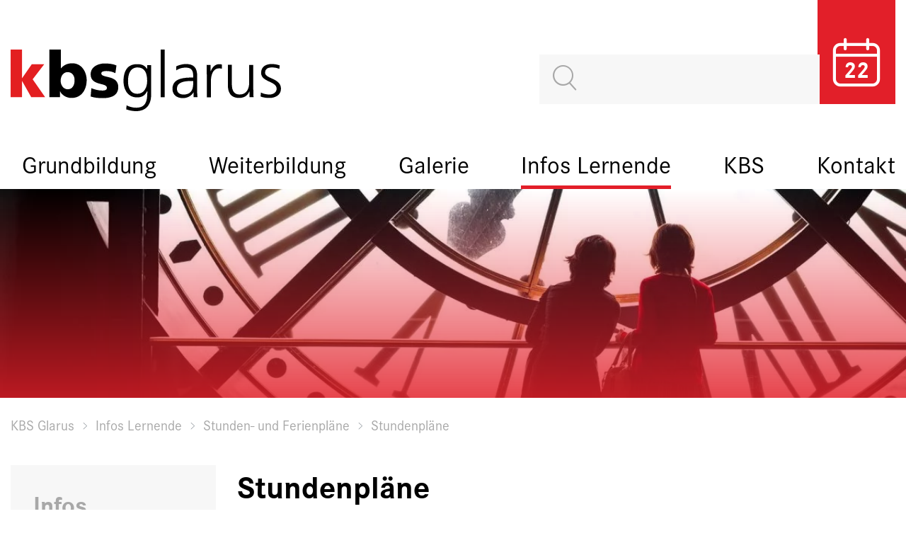

--- FILE ---
content_type: text/html; charset=UTF-8
request_url: https://www.kbsglarus.ch/infos_lernende/stunden-ferienplaene/stundenplaene
body_size: 5071
content:

<!DOCTYPE HTML>
<html lang="de">

<head>
    <meta http-equiv="X-UA-Compatible" content="IE=edge">
    <meta name="viewport" content="width=device-width, initial-scale=1.0">
    <meta name="msvalidate.01" content="24C3B1D21D276C5B805429911B86CF3D" />

    <meta property="og:url" content="https://www.kbsglarus.ch/infos_lernende/stunden-ferienplaene/stundenplaene" />
    <meta property="og:type" content="website" />
    <meta property="og:title" content="Stundenpläne" />
    <meta property="og:description" content="" />
    

    <script type="text/javascript">
        window.isEditMode = false;
        window.isLoggedIn = false;
            </script>

    <script src="https://cdn.jsdelivr.net/npm/promise-polyfill@8/dist/polyfill.min.js"></script>
    
<title>Stundenpläne</title>

<meta http-equiv="content-type" content="text/html; charset=UTF-8">
<meta name="generator" content="Concrete CMS">
<meta name="msapplication-TileImage" content="https://www.kbsglarus.ch/application/files/3816/4199/2704/favicon144.png">
<link rel="shortcut icon" href="https://www.kbsglarus.ch/application/files/4016/4199/2776/favicon144.ico" type="image/x-icon">
<link rel="icon" href="https://www.kbsglarus.ch/application/files/4016/4199/2776/favicon144.ico" type="image/x-icon">
<link rel="apple-touch-icon" href="https://www.kbsglarus.ch/application/files/2016/4199/2755/favion57.png">
<script type="text/javascript">
    var CCM_DISPATCHER_FILENAME = "/index.php";
    var CCM_CID = 212;
    var CCM_EDIT_MODE = false;
    var CCM_ARRANGE_MODE = false;
    var CCM_IMAGE_PATH = "/concrete/images";
    var CCM_APPLICATION_URL = "https://www.kbsglarus.ch";
    var CCM_REL = "";
    var CCM_ACTIVE_LOCALE = "de_CH";
    var CCM_USER_REGISTERED = false;
</script>

<script type="text/javascript" src="/concrete/js/jquery.js?ccm_nocache=d0b65e47e891d884dcfd38c52fdb49fdc0dbef6e"></script>
<link href="/application/files/cache/css/726a69d435ac61d18ba92daa5a152c4b0da0b811.css?ccm_nocache=d0b65e47e891d884dcfd38c52fdb49fdc0dbef6e" rel="stylesheet" type="text/css" media="all" data-source="/packages/lemonbrain_services/css/min/bootstrap.4.3.1.min.css?ccm_nocache=345f482df9b98744b433e7c4eb5a02c3c0fc11d7 /concrete/css/features/search/frontend.css?ccm_nocache=d0b65e47e891d884dcfd38c52fdb49fdc0dbef6e /concrete/css/features/navigation/frontend.css?ccm_nocache=d0b65e47e891d884dcfd38c52fdb49fdc0dbef6e /concrete/css/features/imagery/frontend.css?ccm_nocache=d0b65e47e891d884dcfd38c52fdb49fdc0dbef6e">

        <script async="" src="https://www.googletagmanager.com/gtag/js?id=UA-553790-28"></script>
    <script>
        window.dataLayer = window.dataLayer || [];
        function gtag(){dataLayer.push(arguments);}
        gtag('js', new Date());

        gtag('config', 'UA-553790-28', { 'anonymize_ip': true });
    </script>

    <link href="/application/files/cache/css/kbs_glarus/main.css?ts=1759830407" rel="stylesheet" type="text/css" media="all"></head>

<body id="page212" data-enhance="false">
    <div class="ccm-page ccm-page-id-212 page-type-page page-template-full is-view  ">
<header>
    
<div class="header">
  <div class="container">
    <div class="row">
      <div class="col-xl-7 col-6">
        <a href="/">
          <div class="main-logo"></div>
        </a>
      </div>
      <div class="col-xl-1 col-2 offset-2 order-xl-last offset-xl-0 header-calendar">
        <a href="/kalender">
          <i class="kbs-icon icon-kalender"></i>
          <span class="cal-date">22</span>
        </a>
      </div>
      <div class="col-2 d-xl-none">
        <i id="mobile-menu-trigger" class="kbs-icon icon-menue"></i>
      </div>
      <div class="col-xl-4 col-12 header-search">
        

    
<form class="hstack gap-3 ccm-search-block-form" action="https://www.kbsglarus.ch/suchresultate" method="get">
  <input name="search_paths[]" type="hidden" value="" />
  <input name="query" class="form-control ccm-search-block-text" type="text" value="" />
  <i class="kbs-icon icon-suche"></i>
</form>

      </div>
    </div>
  </div>
</div>

<div class="navi">
  <div class="navigation-container container">
    <nav>
      <ul class="navigation">
                            <li data-page-id="197" data-link="nolink" class="">
            <a href="https://www.kbsglarus.ch/grundbildung">
              Grundbildung                              <i class="kbs-icon icon-pfeil-rechts"></i>
                          </a>
          </li>
                            <li data-page-id="198" data-link="nolink" class="">
            <a href="https://www.kbsglarus.ch/weiterbildung">
              Weiterbildung                              <i class="kbs-icon icon-pfeil-rechts"></i>
                          </a>
          </li>
                            <li data-page-id="199" data-link="reallink" class="">
            <a href="https://www.kbsglarus.ch/galerie">
              Galerie                          </a>
          </li>
                            <li data-page-id="200" data-link="nolink" class="active-perm">
            <a href="https://www.kbsglarus.ch/infos_lernende">
              Infos Lernende                              <i class="kbs-icon icon-pfeil-rechts"></i>
                          </a>
          </li>
                            <li data-page-id="201" data-link="nolink" class="">
            <a href="https://www.kbsglarus.ch/kbs">
              KBS                              <i class="kbs-icon icon-pfeil-rechts"></i>
                          </a>
          </li>
                            <li data-page-id="202" data-link="reallink" class="">
            <a href="https://www.kbsglarus.ch/kontakt">
              Kontakt                          </a>
          </li>
              </ul>
    </nav>
  </div>
</div>
      <div class="slideout" data-toplvl-id="197">
      <div class="second-level-nav">
        <div class="container">
          <div class="row">
            <div class="col-md-6">
              <ul>
                <li class="levelup" data-page-id="197">
                  <a href="">
                    <i class="kbs-icon icon-pfeil-links"></i>
                    Grundbildung                  </a>
                </li>
                                                    <li class=""><a href="https://www.kbsglarus.ch/grundbildung/detailhandel">Verkauf 2022+</a></li>
                                                    <li class=""><a href="https://www.kbsglarus.ch/grundbildung/kv2023">KV 2023</a></li>
                                                    <li class=""><a href="https://www.kbsglarus.ch/grundbildung/bm1">BM1</a></li>
                                                    <li class=""><a href="https://www.kbsglarus.ch/grundbildung/bm2">BM2</a></li>
                              </ul>
            </div>
            <div class="col-md-6 imagelinks">
                                              <a href="https://www.kbsglarus.ch/grundbildung/bm1/aufnahmepruefungen-bm1" class="imagelink">
                  <div class="lb-img-wrapper  " style="padding-top: 66.666666666667%;">
    <picture><source media="(orientation: landscape)" type="image/webp" srcset="https://www.kbsglarus.ch/application/files/thumbnails/webp_small/4116/4197/5222/KBS_BM1_Aufnahmepruefungen.webp 300w,https://www.kbsglarus.ch/application/files/thumbnails/webp_small_2x/4116/4197/5222/KBS_BM1_Aufnahmepruefungen.webp 600w,https://www.kbsglarus.ch/application/files/thumbnails/webp_medium/4116/4197/5222/KBS_BM1_Aufnahmepruefungen.webp 1200w,https://www.kbsglarus.ch/application/files/thumbnails/webp_medium_2x/4116/4197/5222/KBS_BM1_Aufnahmepruefungen.webp 2400w,https://www.kbsglarus.ch/application/files/thumbnails/webp_large/4116/4197/5222/KBS_BM1_Aufnahmepruefungen.webp 1800w" sizes="100vw"><source media="(orientation: landscape)" type="image/jpg" srcset="https://www.kbsglarus.ch/application/files/thumbnails/webp_small/4116/4197/5222/KBS_BM1_Aufnahmepruefungen.jpg 300w,https://www.kbsglarus.ch/application/files/thumbnails/webp_small_2x/4116/4197/5222/KBS_BM1_Aufnahmepruefungen.jpg 600w,https://www.kbsglarus.ch/application/files/thumbnails/webp_medium/4116/4197/5222/KBS_BM1_Aufnahmepruefungen.jpg 1200w,https://www.kbsglarus.ch/application/files/thumbnails/webp_medium_2x/4116/4197/5222/KBS_BM1_Aufnahmepruefungen.jpg 2400w,https://www.kbsglarus.ch/application/files/thumbnails/webp_large/4116/4197/5222/KBS_BM1_Aufnahmepruefungen.jpg 1800w,https://www.kbsglarus.ch/application/files/4116/4197/5222/KBS_BM1_Aufnahmepruefungen.jpg 3600w" sizes="100vw"><source media="(orientation: portrait)" type="image/webp" srcset="https://www.kbsglarus.ch/application/files/thumbnails/webp_small/4116/4197/5222/KBS_BM1_Aufnahmepruefungen.webp 300w,https://www.kbsglarus.ch/application/files/thumbnails/webp_small_2x/4116/4197/5222/KBS_BM1_Aufnahmepruefungen.webp 600w,https://www.kbsglarus.ch/application/files/thumbnails/webp_medium/4116/4197/5222/KBS_BM1_Aufnahmepruefungen.webp 1200w,https://www.kbsglarus.ch/application/files/thumbnails/webp_medium_2x/4116/4197/5222/KBS_BM1_Aufnahmepruefungen.webp 2400w,https://www.kbsglarus.ch/application/files/thumbnails/webp_large/4116/4197/5222/KBS_BM1_Aufnahmepruefungen.webp 1800w" sizes="400vw"><source media="(orientation: portrait)" type="image/jpg" srcset="https://www.kbsglarus.ch/application/files/thumbnails/webp_small/4116/4197/5222/KBS_BM1_Aufnahmepruefungen.jpg 300w,https://www.kbsglarus.ch/application/files/thumbnails/webp_small_2x/4116/4197/5222/KBS_BM1_Aufnahmepruefungen.jpg 600w,https://www.kbsglarus.ch/application/files/thumbnails/webp_medium/4116/4197/5222/KBS_BM1_Aufnahmepruefungen.jpg 1200w,https://www.kbsglarus.ch/application/files/thumbnails/webp_medium_2x/4116/4197/5222/KBS_BM1_Aufnahmepruefungen.jpg 2400w,https://www.kbsglarus.ch/application/files/thumbnails/webp_large/4116/4197/5222/KBS_BM1_Aufnahmepruefungen.jpg 1800w,https://www.kbsglarus.ch/application/files/4116/4197/5222/KBS_BM1_Aufnahmepruefungen.jpg 3600w" sizes="400vw">
        <img    src="https://www.kbsglarus.ch/application/files/4116/4197/5222/KBS_BM1_Aufnahmepruefungen.jpg" alt="Aufnahme­prüfungen BM1"  class="lb-object-fit-cover lb-object-fit lb-object-absolute">
    </picture>
    </div>
                      <div class="imagelink-overlay">
                    <p>Aufnahme­prüfungen BM1</p>
                  </div>
                </a>
                                                            <a href="https://www.kbsglarus.ch/grundbildung/bm1/anmeldeformular" class="imagelink">
                  <div class="lb-img-wrapper  " style="padding-top: 66.666666666667%;">
    <picture><source media="(orientation: landscape)" type="image/webp" srcset="https://www.kbsglarus.ch/application/files/thumbnails/webp_small/4416/4197/5207/KBS_BM1_Anmeldeformular.webp 300w,https://www.kbsglarus.ch/application/files/thumbnails/webp_small_2x/4416/4197/5207/KBS_BM1_Anmeldeformular.webp 600w,https://www.kbsglarus.ch/application/files/thumbnails/webp_medium/4416/4197/5207/KBS_BM1_Anmeldeformular.webp 1200w,https://www.kbsglarus.ch/application/files/thumbnails/webp_medium_2x/4416/4197/5207/KBS_BM1_Anmeldeformular.webp 2400w,https://www.kbsglarus.ch/application/files/thumbnails/webp_large/4416/4197/5207/KBS_BM1_Anmeldeformular.webp 1800w" sizes="100vw"><source media="(orientation: landscape)" type="image/jpg" srcset="https://www.kbsglarus.ch/application/files/thumbnails/webp_small/4416/4197/5207/KBS_BM1_Anmeldeformular.jpg 300w,https://www.kbsglarus.ch/application/files/thumbnails/webp_small_2x/4416/4197/5207/KBS_BM1_Anmeldeformular.jpg 600w,https://www.kbsglarus.ch/application/files/thumbnails/webp_medium/4416/4197/5207/KBS_BM1_Anmeldeformular.jpg 1200w,https://www.kbsglarus.ch/application/files/thumbnails/webp_medium_2x/4416/4197/5207/KBS_BM1_Anmeldeformular.jpg 2400w,https://www.kbsglarus.ch/application/files/thumbnails/webp_large/4416/4197/5207/KBS_BM1_Anmeldeformular.jpg 1800w,https://www.kbsglarus.ch/application/files/4416/4197/5207/KBS_BM1_Anmeldeformular.jpg 3600w" sizes="100vw"><source media="(orientation: portrait)" type="image/webp" srcset="https://www.kbsglarus.ch/application/files/thumbnails/webp_small/4416/4197/5207/KBS_BM1_Anmeldeformular.webp 300w,https://www.kbsglarus.ch/application/files/thumbnails/webp_small_2x/4416/4197/5207/KBS_BM1_Anmeldeformular.webp 600w,https://www.kbsglarus.ch/application/files/thumbnails/webp_medium/4416/4197/5207/KBS_BM1_Anmeldeformular.webp 1200w,https://www.kbsglarus.ch/application/files/thumbnails/webp_medium_2x/4416/4197/5207/KBS_BM1_Anmeldeformular.webp 2400w,https://www.kbsglarus.ch/application/files/thumbnails/webp_large/4416/4197/5207/KBS_BM1_Anmeldeformular.webp 1800w" sizes="400vw"><source media="(orientation: portrait)" type="image/jpg" srcset="https://www.kbsglarus.ch/application/files/thumbnails/webp_small/4416/4197/5207/KBS_BM1_Anmeldeformular.jpg 300w,https://www.kbsglarus.ch/application/files/thumbnails/webp_small_2x/4416/4197/5207/KBS_BM1_Anmeldeformular.jpg 600w,https://www.kbsglarus.ch/application/files/thumbnails/webp_medium/4416/4197/5207/KBS_BM1_Anmeldeformular.jpg 1200w,https://www.kbsglarus.ch/application/files/thumbnails/webp_medium_2x/4416/4197/5207/KBS_BM1_Anmeldeformular.jpg 2400w,https://www.kbsglarus.ch/application/files/thumbnails/webp_large/4416/4197/5207/KBS_BM1_Anmeldeformular.jpg 1800w,https://www.kbsglarus.ch/application/files/4416/4197/5207/KBS_BM1_Anmeldeformular.jpg 3600w" sizes="400vw">
        <img    src="https://www.kbsglarus.ch/application/files/4416/4197/5207/KBS_BM1_Anmeldeformular.jpg" alt="Anmeldeformular"  class="lb-object-fit-cover lb-object-fit lb-object-absolute">
    </picture>
    </div>
                      <div class="imagelink-overlay">
                    <p>Anmeldeformular</p>
                  </div>
                </a>
                          </div>
          </div>
        </div>
      </div>
    </div>
    <div class="overlay"></div>
        <div class="slideout" data-toplvl-id="198">
      <div class="second-level-nav">
        <div class="container">
          <div class="row">
            <div class="col-md-6">
              <ul>
                <li class="levelup" data-page-id="198">
                  <a href="">
                    <i class="kbs-icon icon-pfeil-links"></i>
                    Weiterbildung                  </a>
                </li>
                                                    <li class=""><a href="https://www.kbsglarus.ch/weiterbildung/angebot">Erwachsenenbildung</a></li>
                                                    <li class=""><a href="https://www.kbsglarus.ch/weiterbildung/grundkompetenzen">Grundkompetenzen</a></li>
                                                    <li class=""><a href="https://www.kbsglarus.ch/weiterbildung/einbuergerung">Einbürgerung</a></li>
                                                    <li class=""><a href="https://www.kbsglarus.ch/weiterbildung/freikurse-informatik">Freikurse für Lernende</a></li>
                                                    <li class=""><a href="https://www.kbsglarus.ch/weiterbildung/lernstube">Lernstube</a></li>
                                                    <li class=""><a href="https://www.kbsglarus.ch/weiterbildung/lernstube-plus">Lernstube Plus</a></li>
                              </ul>
            </div>
            <div class="col-md-6 imagelinks">
                                              <a href="https://www.kbsglarus.ch/weiterbildung/grundkompetenzen/Tastaturschreiben-2" class="imagelink">
                  <div class="lb-img-wrapper  " style="padding-top: 66.666666666667%;">
    <picture><source media="(orientation: landscape)" type="image/webp" srcset="https://www.kbsglarus.ch/application/files/thumbnails/webp_small/8516/4475/0159/alban-nSEd2CnQJ8A-unsplash.webp 300w,https://www.kbsglarus.ch/application/files/thumbnails/webp_small_2x/8516/4475/0159/alban-nSEd2CnQJ8A-unsplash.webp 600w,https://www.kbsglarus.ch/application/files/thumbnails/webp_medium/8516/4475/0159/alban-nSEd2CnQJ8A-unsplash.webp 1200w,https://www.kbsglarus.ch/application/files/thumbnails/webp_medium_2x/8516/4475/0159/alban-nSEd2CnQJ8A-unsplash.webp 2400w,https://www.kbsglarus.ch/application/files/thumbnails/webp_large/8516/4475/0159/alban-nSEd2CnQJ8A-unsplash.webp 1800w,https://www.kbsglarus.ch/application/files/thumbnails/webp_large_2x/8516/4475/0159/alban-nSEd2CnQJ8A-unsplash.webp 3600w" sizes="100vw"><source media="(orientation: landscape)" type="image/jpg" srcset="https://www.kbsglarus.ch/application/files/thumbnails/webp_small/8516/4475/0159/alban-nSEd2CnQJ8A-unsplash.jpg 300w,https://www.kbsglarus.ch/application/files/thumbnails/webp_small_2x/8516/4475/0159/alban-nSEd2CnQJ8A-unsplash.jpg 600w,https://www.kbsglarus.ch/application/files/thumbnails/webp_medium/8516/4475/0159/alban-nSEd2CnQJ8A-unsplash.jpg 1200w,https://www.kbsglarus.ch/application/files/thumbnails/webp_medium_2x/8516/4475/0159/alban-nSEd2CnQJ8A-unsplash.jpg 2400w,https://www.kbsglarus.ch/application/files/thumbnails/webp_large/8516/4475/0159/alban-nSEd2CnQJ8A-unsplash.jpg 1800w,https://www.kbsglarus.ch/application/files/thumbnails/webp_large_2x/8516/4475/0159/alban-nSEd2CnQJ8A-unsplash.jpg 3600w" sizes="100vw"><source media="(orientation: portrait)" type="image/webp" srcset="https://www.kbsglarus.ch/application/files/thumbnails/webp_small/8516/4475/0159/alban-nSEd2CnQJ8A-unsplash.webp 300w,https://www.kbsglarus.ch/application/files/thumbnails/webp_small_2x/8516/4475/0159/alban-nSEd2CnQJ8A-unsplash.webp 600w,https://www.kbsglarus.ch/application/files/thumbnails/webp_medium/8516/4475/0159/alban-nSEd2CnQJ8A-unsplash.webp 1200w,https://www.kbsglarus.ch/application/files/thumbnails/webp_medium_2x/8516/4475/0159/alban-nSEd2CnQJ8A-unsplash.webp 2400w,https://www.kbsglarus.ch/application/files/thumbnails/webp_large/8516/4475/0159/alban-nSEd2CnQJ8A-unsplash.webp 1800w,https://www.kbsglarus.ch/application/files/thumbnails/webp_large_2x/8516/4475/0159/alban-nSEd2CnQJ8A-unsplash.webp 3600w" sizes="400vw"><source media="(orientation: portrait)" type="image/jpg" srcset="https://www.kbsglarus.ch/application/files/thumbnails/webp_small/8516/4475/0159/alban-nSEd2CnQJ8A-unsplash.jpg 300w,https://www.kbsglarus.ch/application/files/thumbnails/webp_small_2x/8516/4475/0159/alban-nSEd2CnQJ8A-unsplash.jpg 600w,https://www.kbsglarus.ch/application/files/thumbnails/webp_medium/8516/4475/0159/alban-nSEd2CnQJ8A-unsplash.jpg 1200w,https://www.kbsglarus.ch/application/files/thumbnails/webp_medium_2x/8516/4475/0159/alban-nSEd2CnQJ8A-unsplash.jpg 2400w,https://www.kbsglarus.ch/application/files/thumbnails/webp_large/8516/4475/0159/alban-nSEd2CnQJ8A-unsplash.jpg 1800w,https://www.kbsglarus.ch/application/files/thumbnails/webp_large_2x/8516/4475/0159/alban-nSEd2CnQJ8A-unsplash.jpg 3600w" sizes="400vw">
        <img    src="https://www.kbsglarus.ch/application/files/8516/4475/0159/alban-nSEd2CnQJ8A-unsplash.jpg" alt="Tastatur­schreiben 2024/2"  class="lb-object-fit-cover lb-object-fit lb-object-absolute">
    </picture>
    </div>
                      <div class="imagelink-overlay">
                    <p>Tastatur­schreiben 2024/2</p>
                  </div>
                </a>
                                                            <a href="https://www.kbsglarus.ch/weiterbildung/aktuelle-kurse/grundkurs-alltagsmathematik-1" class="imagelink">
                  <div class="lb-img-wrapper  " style="padding-top: 66.666666666667%;">
    <picture><source media="(orientation: landscape)" type="image/webp" srcset="https://www.kbsglarus.ch/application/files/thumbnails/webp_small/5816/4692/8786/chris-liverani-ViEBSoZH6M4-unsplash.webp 300w,https://www.kbsglarus.ch/application/files/thumbnails/webp_small_2x/5816/4692/8786/chris-liverani-ViEBSoZH6M4-unsplash.webp 600w,https://www.kbsglarus.ch/application/files/thumbnails/webp_medium/5816/4692/8786/chris-liverani-ViEBSoZH6M4-unsplash.webp 1200w,https://www.kbsglarus.ch/application/files/thumbnails/webp_medium_2x/5816/4692/8786/chris-liverani-ViEBSoZH6M4-unsplash.webp 2400w,https://www.kbsglarus.ch/application/files/thumbnails/webp_large/5816/4692/8786/chris-liverani-ViEBSoZH6M4-unsplash.webp 1800w" sizes="100vw"><source media="(orientation: landscape)" type="image/jpg" srcset="https://www.kbsglarus.ch/application/files/thumbnails/webp_small/5816/4692/8786/chris-liverani-ViEBSoZH6M4-unsplash.jpg 300w,https://www.kbsglarus.ch/application/files/thumbnails/webp_small_2x/5816/4692/8786/chris-liverani-ViEBSoZH6M4-unsplash.jpg 600w,https://www.kbsglarus.ch/application/files/thumbnails/webp_medium/5816/4692/8786/chris-liverani-ViEBSoZH6M4-unsplash.jpg 1200w,https://www.kbsglarus.ch/application/files/thumbnails/webp_medium_2x/5816/4692/8786/chris-liverani-ViEBSoZH6M4-unsplash.jpg 2400w,https://www.kbsglarus.ch/application/files/thumbnails/webp_large/5816/4692/8786/chris-liverani-ViEBSoZH6M4-unsplash.jpg 1800w,https://www.kbsglarus.ch/application/files/5816/4692/8786/chris-liverani-ViEBSoZH6M4-unsplash.jpg 3600w" sizes="100vw"><source media="(orientation: portrait)" type="image/webp" srcset="https://www.kbsglarus.ch/application/files/thumbnails/webp_small/5816/4692/8786/chris-liverani-ViEBSoZH6M4-unsplash.webp 300w,https://www.kbsglarus.ch/application/files/thumbnails/webp_small_2x/5816/4692/8786/chris-liverani-ViEBSoZH6M4-unsplash.webp 600w,https://www.kbsglarus.ch/application/files/thumbnails/webp_medium/5816/4692/8786/chris-liverani-ViEBSoZH6M4-unsplash.webp 1200w,https://www.kbsglarus.ch/application/files/thumbnails/webp_medium_2x/5816/4692/8786/chris-liverani-ViEBSoZH6M4-unsplash.webp 2400w,https://www.kbsglarus.ch/application/files/thumbnails/webp_large/5816/4692/8786/chris-liverani-ViEBSoZH6M4-unsplash.webp 1800w" sizes="400vw"><source media="(orientation: portrait)" type="image/jpg" srcset="https://www.kbsglarus.ch/application/files/thumbnails/webp_small/5816/4692/8786/chris-liverani-ViEBSoZH6M4-unsplash.jpg 300w,https://www.kbsglarus.ch/application/files/thumbnails/webp_small_2x/5816/4692/8786/chris-liverani-ViEBSoZH6M4-unsplash.jpg 600w,https://www.kbsglarus.ch/application/files/thumbnails/webp_medium/5816/4692/8786/chris-liverani-ViEBSoZH6M4-unsplash.jpg 1200w,https://www.kbsglarus.ch/application/files/thumbnails/webp_medium_2x/5816/4692/8786/chris-liverani-ViEBSoZH6M4-unsplash.jpg 2400w,https://www.kbsglarus.ch/application/files/thumbnails/webp_large/5816/4692/8786/chris-liverani-ViEBSoZH6M4-unsplash.jpg 1800w,https://www.kbsglarus.ch/application/files/5816/4692/8786/chris-liverani-ViEBSoZH6M4-unsplash.jpg 3600w" sizes="400vw">
        <img    src="https://www.kbsglarus.ch/application/files/5816/4692/8786/chris-liverani-ViEBSoZH6M4-unsplash.jpg" alt="Rechnen im Alltag 2025/1"  class="lb-object-fit-cover lb-object-fit lb-object-absolute">
    </picture>
    </div>
                      <div class="imagelink-overlay">
                    <p>Rechnen im Alltag 2025/1</p>
                  </div>
                </a>
                          </div>
          </div>
        </div>
      </div>
    </div>
    <div class="overlay"></div>
          <div class="slideout" data-toplvl-id="200">
      <div class="second-level-nav">
        <div class="container">
          <div class="row">
            <div class="col-md-6">
              <ul>
                <li class="levelup" data-page-id="200">
                  <a href="">
                    <i class="kbs-icon icon-pfeil-links"></i>
                    Infos Lernende                  </a>
                </li>
                                                    <li class="active"><a href="https://www.kbsglarus.ch/infos_lernende/stunden-ferienplaene">Stunden- und Ferienpläne</a></li>
                                                    <li class=""><a href="https://www.kbsglarus.ch/infos_lernende/reglemente_Gesuche">Reglemente/Gesuche</a></li>
                                                    <li class=""><a href="https://www.kbsglarus.ch/infos_lernende/byod">BYOD</a></li>
                                                    <li class=""><a href="https://www.kbsglarus.ch/infos_lernende/fremdsprachendiplome">Fremdsprachendiplome</a></li>
                                                    <li class=""><a href="https://www.kbsglarus.ch/infos_lernende/sprachaufenthalt">Sprachaufenthalt</a></li>
                                                    <li class=""><a href="https://www.kbsglarus.ch/infos_lernende/helppoint">Helppoint</a></li>
                                                    <li class=""><a href="https://www.kbsglarus.ch/infos_lernende/notenrechner">Notenrechner</a></li>
                                                    <li class=""><a href="https://www.kbsglarus.ch/infos_lernende/wichtige-links">Wichtige Links</a></li>
                              </ul>
            </div>
            <div class="col-md-6 imagelinks">
                                              <a href="https://www.kbsglarus.ch/infos_lernende/stunden-ferienplaene/stundenplaene" class="imagelink">
                  <div class="lb-img-wrapper  " style="padding-top: 66.666666666667%;">
    <picture><source media="(orientation: landscape)" type="image/webp" srcset="https://www.kbsglarus.ch/application/files/thumbnails/webp_small/1916/4861/9219/valentinsimon0_paris-846873_1920.webp 300w,https://www.kbsglarus.ch/application/files/thumbnails/webp_small_2x/1916/4861/9219/valentinsimon0_paris-846873_1920.webp 600w,https://www.kbsglarus.ch/application/files/thumbnails/webp_medium/1916/4861/9219/valentinsimon0_paris-846873_1920.webp 1200w,https://www.kbsglarus.ch/application/files/thumbnails/webp_large/1916/4861/9219/valentinsimon0_paris-846873_1920.webp 1800w" sizes="100vw"><source media="(orientation: landscape)" type="image/jpg" srcset="https://www.kbsglarus.ch/application/files/thumbnails/webp_small/1916/4861/9219/valentinsimon0_paris-846873_1920.jpg 300w,https://www.kbsglarus.ch/application/files/thumbnails/webp_small_2x/1916/4861/9219/valentinsimon0_paris-846873_1920.jpg 600w,https://www.kbsglarus.ch/application/files/thumbnails/webp_medium/1916/4861/9219/valentinsimon0_paris-846873_1920.jpg 1200w,https://www.kbsglarus.ch/application/files/1916/4861/9219/valentinsimon0_paris-846873_1920.jpg 2400w,https://www.kbsglarus.ch/application/files/thumbnails/webp_large/1916/4861/9219/valentinsimon0_paris-846873_1920.jpg 1800w,https://www.kbsglarus.ch/application/files/1916/4861/9219/valentinsimon0_paris-846873_1920.jpg 3600w" sizes="100vw"><source media="(orientation: portrait)" type="image/webp" srcset="https://www.kbsglarus.ch/application/files/thumbnails/webp_small/1916/4861/9219/valentinsimon0_paris-846873_1920.webp 300w,https://www.kbsglarus.ch/application/files/thumbnails/webp_small_2x/1916/4861/9219/valentinsimon0_paris-846873_1920.webp 600w,https://www.kbsglarus.ch/application/files/thumbnails/webp_medium/1916/4861/9219/valentinsimon0_paris-846873_1920.webp 1200w,https://www.kbsglarus.ch/application/files/thumbnails/webp_large/1916/4861/9219/valentinsimon0_paris-846873_1920.webp 1800w" sizes="400vw"><source media="(orientation: portrait)" type="image/jpg" srcset="https://www.kbsglarus.ch/application/files/thumbnails/webp_small/1916/4861/9219/valentinsimon0_paris-846873_1920.jpg 300w,https://www.kbsglarus.ch/application/files/thumbnails/webp_small_2x/1916/4861/9219/valentinsimon0_paris-846873_1920.jpg 600w,https://www.kbsglarus.ch/application/files/thumbnails/webp_medium/1916/4861/9219/valentinsimon0_paris-846873_1920.jpg 1200w,https://www.kbsglarus.ch/application/files/1916/4861/9219/valentinsimon0_paris-846873_1920.jpg 2400w,https://www.kbsglarus.ch/application/files/thumbnails/webp_large/1916/4861/9219/valentinsimon0_paris-846873_1920.jpg 1800w,https://www.kbsglarus.ch/application/files/1916/4861/9219/valentinsimon0_paris-846873_1920.jpg 3600w" sizes="400vw">
        <img    src="https://www.kbsglarus.ch/application/files/1916/4861/9219/valentinsimon0_paris-846873_1920.jpg" alt="Stundenpläne"  class="lb-object-fit-cover lb-object-fit lb-object-absolute">
    </picture>
    </div>
                      <div class="imagelink-overlay">
                    <p>Stundenpläne</p>
                  </div>
                </a>
                                                            <a href="https://www.kbsglarus.ch/infos_lernende/stunden-ferienplaene/ferienplaene" class="imagelink">
                  <div class="lb-img-wrapper  " style="padding-top: 66.666666666667%;">
    <picture><source media="(orientation: landscape)" type="image/webp" srcset="https://www.kbsglarus.ch/application/files/thumbnails/webp_small/7316/4197/5814/KBS_ferienplaene.webp 300w,https://www.kbsglarus.ch/application/files/thumbnails/webp_small_2x/7316/4197/5814/KBS_ferienplaene.webp 600w,https://www.kbsglarus.ch/application/files/thumbnails/webp_medium/7316/4197/5814/KBS_ferienplaene.webp 1200w,https://www.kbsglarus.ch/application/files/thumbnails/webp_medium_2x/7316/4197/5814/KBS_ferienplaene.webp 2400w,https://www.kbsglarus.ch/application/files/thumbnails/webp_large/7316/4197/5814/KBS_ferienplaene.webp 1800w" sizes="100vw"><source media="(orientation: landscape)" type="image/jpg" srcset="https://www.kbsglarus.ch/application/files/thumbnails/webp_small/7316/4197/5814/KBS_ferienplaene.jpg 300w,https://www.kbsglarus.ch/application/files/thumbnails/webp_small_2x/7316/4197/5814/KBS_ferienplaene.jpg 600w,https://www.kbsglarus.ch/application/files/thumbnails/webp_medium/7316/4197/5814/KBS_ferienplaene.jpg 1200w,https://www.kbsglarus.ch/application/files/thumbnails/webp_medium_2x/7316/4197/5814/KBS_ferienplaene.jpg 2400w,https://www.kbsglarus.ch/application/files/thumbnails/webp_large/7316/4197/5814/KBS_ferienplaene.jpg 1800w,https://www.kbsglarus.ch/application/files/7316/4197/5814/KBS_ferienplaene.jpg 3600w" sizes="100vw"><source media="(orientation: portrait)" type="image/webp" srcset="https://www.kbsglarus.ch/application/files/thumbnails/webp_small/7316/4197/5814/KBS_ferienplaene.webp 300w,https://www.kbsglarus.ch/application/files/thumbnails/webp_small_2x/7316/4197/5814/KBS_ferienplaene.webp 600w,https://www.kbsglarus.ch/application/files/thumbnails/webp_medium/7316/4197/5814/KBS_ferienplaene.webp 1200w,https://www.kbsglarus.ch/application/files/thumbnails/webp_medium_2x/7316/4197/5814/KBS_ferienplaene.webp 2400w,https://www.kbsglarus.ch/application/files/thumbnails/webp_large/7316/4197/5814/KBS_ferienplaene.webp 1800w" sizes="400vw"><source media="(orientation: portrait)" type="image/jpg" srcset="https://www.kbsglarus.ch/application/files/thumbnails/webp_small/7316/4197/5814/KBS_ferienplaene.jpg 300w,https://www.kbsglarus.ch/application/files/thumbnails/webp_small_2x/7316/4197/5814/KBS_ferienplaene.jpg 600w,https://www.kbsglarus.ch/application/files/thumbnails/webp_medium/7316/4197/5814/KBS_ferienplaene.jpg 1200w,https://www.kbsglarus.ch/application/files/thumbnails/webp_medium_2x/7316/4197/5814/KBS_ferienplaene.jpg 2400w,https://www.kbsglarus.ch/application/files/thumbnails/webp_large/7316/4197/5814/KBS_ferienplaene.jpg 1800w,https://www.kbsglarus.ch/application/files/7316/4197/5814/KBS_ferienplaene.jpg 3600w" sizes="400vw">
        <img    src="https://www.kbsglarus.ch/application/files/7316/4197/5814/KBS_ferienplaene.jpg" alt="Ferienpläne"  class="lb-object-fit-cover lb-object-fit lb-object-absolute">
    </picture>
    </div>
                      <div class="imagelink-overlay">
                    <p>Ferienpläne</p>
                  </div>
                </a>
                          </div>
          </div>
        </div>
      </div>
    </div>
    <div class="overlay"></div>
        <div class="slideout" data-toplvl-id="201">
      <div class="second-level-nav">
        <div class="container">
          <div class="row">
            <div class="col-md-6">
              <ul>
                <li class="levelup" data-page-id="201">
                  <a href="">
                    <i class="kbs-icon icon-pfeil-links"></i>
                    KBS                  </a>
                </li>
                                                    <li class=""><a href="https://www.kbsglarus.ch/kbs/news">News</a></li>
                                                    <li class=""><a href="https://www.kbsglarus.ch/kbs/team">Team</a></li>
                                                    <li class=""><a href="https://www.kbsglarus.ch/kbs/organigramm">Organigramm</a></li>
                                                    <li class=""><a href="https://www.kbsglarus.ch/kbs/schultraeger">Schulträger</a></li>
                                                    <li class=""><a href="https://www.kbsglarus.ch/kbs/lehrbetriebe">Lehrbetriebe</a></li>
                                                    <li class=""><a href="https://www.kbsglarus.ch/kbs/chronik">Chronik</a></li>
                                                    <li class=""><a href="https://www.kbsglarus.ch/kbs/raummiete">Raummiete</a></li>
                                                    <li class=""><a href="https://www.kbsglarus.ch/kbs/offene_stellen">Offene Stellen</a></li>
                                                    <li class=""><a href="https://www.kbsglarus.ch/kbs/datenschutz">Datenschutzerklärung</a></li>
                              </ul>
            </div>
            <div class="col-md-6 imagelinks">
                                        </div>
          </div>
        </div>
      </div>
    </div>
    <div class="overlay"></div>
                  </header>
<div id="global-gallery-closer">
    <i class="kbs-icon icon-kreuz"></i>
</div>
<main class="kbs-main">
                        <div class="container-fluid no-padding header-image-container">
                <div class="lb-img-wrapper  " style="padding-top: 23.076923076923%;">
    <picture><source media="(orientation: landscape)" type="image/webp" srcset="https://www.kbsglarus.ch/application/files/thumbnails/webp_small/1916/4861/9219/valentinsimon0_paris-846873_1920.webp 300w,https://www.kbsglarus.ch/application/files/thumbnails/webp_small_2x/1916/4861/9219/valentinsimon0_paris-846873_1920.webp 600w,https://www.kbsglarus.ch/application/files/thumbnails/webp_medium/1916/4861/9219/valentinsimon0_paris-846873_1920.webp 1200w,https://www.kbsglarus.ch/application/files/thumbnails/webp_large/1916/4861/9219/valentinsimon0_paris-846873_1920.webp 1800w" sizes="100vw"><source media="(orientation: landscape)" type="image/jpg" srcset="https://www.kbsglarus.ch/application/files/thumbnails/webp_small/1916/4861/9219/valentinsimon0_paris-846873_1920.jpg 300w,https://www.kbsglarus.ch/application/files/thumbnails/webp_small_2x/1916/4861/9219/valentinsimon0_paris-846873_1920.jpg 600w,https://www.kbsglarus.ch/application/files/thumbnails/webp_medium/1916/4861/9219/valentinsimon0_paris-846873_1920.jpg 1200w,https://www.kbsglarus.ch/application/files/1916/4861/9219/valentinsimon0_paris-846873_1920.jpg 2400w,https://www.kbsglarus.ch/application/files/thumbnails/webp_large/1916/4861/9219/valentinsimon0_paris-846873_1920.jpg 1800w,https://www.kbsglarus.ch/application/files/1916/4861/9219/valentinsimon0_paris-846873_1920.jpg 3600w" sizes="100vw"><source media="(orientation: portrait)" type="image/webp" srcset="https://www.kbsglarus.ch/application/files/thumbnails/webp_small/1916/4861/9219/valentinsimon0_paris-846873_1920.webp 300w,https://www.kbsglarus.ch/application/files/thumbnails/webp_small_2x/1916/4861/9219/valentinsimon0_paris-846873_1920.webp 600w,https://www.kbsglarus.ch/application/files/thumbnails/webp_medium/1916/4861/9219/valentinsimon0_paris-846873_1920.webp 1200w,https://www.kbsglarus.ch/application/files/thumbnails/webp_large/1916/4861/9219/valentinsimon0_paris-846873_1920.webp 1800w" sizes="400vw"><source media="(orientation: portrait)" type="image/jpg" srcset="https://www.kbsglarus.ch/application/files/thumbnails/webp_small/1916/4861/9219/valentinsimon0_paris-846873_1920.jpg 300w,https://www.kbsglarus.ch/application/files/thumbnails/webp_small_2x/1916/4861/9219/valentinsimon0_paris-846873_1920.jpg 600w,https://www.kbsglarus.ch/application/files/thumbnails/webp_medium/1916/4861/9219/valentinsimon0_paris-846873_1920.jpg 1200w,https://www.kbsglarus.ch/application/files/1916/4861/9219/valentinsimon0_paris-846873_1920.jpg 2400w,https://www.kbsglarus.ch/application/files/thumbnails/webp_large/1916/4861/9219/valentinsimon0_paris-846873_1920.jpg 1800w,https://www.kbsglarus.ch/application/files/1916/4861/9219/valentinsimon0_paris-846873_1920.jpg 3600w" sizes="400vw">
        <img    src="https://www.kbsglarus.ch/application/files/1916/4861/9219/valentinsimon0_paris-846873_1920.jpg" alt="Stundenpläne"  class="lb-object-fit-cover lb-object-fit lb-object-absolute">
    </picture>
    </div>
                    <div class="image-overlay"></div>
            </div>
            
    

      <div class="container breadcrumb-container">
    <nav aria-label="breadcrumb">
        <ol class="breadcrumb">
                                  <li class="breadcrumb-item"><a href="https://www.kbsglarus.ch/">KBS Glarus</a></li>
                                            <li class="breadcrumb-item"><a href="https://www.kbsglarus.ch/infos_lernende">Infos Lernende</a></li>
                                            <li class="breadcrumb-item"><a href="https://www.kbsglarus.ch/infos_lernende/stunden-ferienplaene">Stunden- und Ferienpl&auml;ne</a></li>
                                            <li class="breadcrumb-item active" aria-current="page">Stundenpl&auml;ne</li>
                              </ol>
    </nav>
  </div>


    <div class="container main-content">
      <div class="row">
                    <div class="col-3 inpage-nav-container">
                
  <div class="inpage-nav">
    <h2>Infos Lernende</h2>
    <ol>
              <li>
                      <a href="https://www.kbsglarus.ch/infos_lernende/stunden-ferienplaene" class="active">
              Stunden- und Ferienpläne            </a>
                  </li>
              <li>
                      <a href="https://www.kbsglarus.ch/infos_lernende/reglemente_Gesuche">
              Reglemente/Gesuche            </a>
                  </li>
              <li>
                      <a href="https://www.kbsglarus.ch/infos_lernende/byod">
              BYOD            </a>
                  </li>
              <li>
                      <a href="https://www.kbsglarus.ch/infos_lernende/fremdsprachendiplome">
              Fremdsprachendiplome            </a>
                  </li>
              <li>
                      <a href="https://www.kbsglarus.ch/infos_lernende/sprachaufenthalt">
              Sprachaufenthalt            </a>
                  </li>
              <li>
                      <a href="https://www.kbsglarus.ch/infos_lernende/helppoint">
              Helppoint            </a>
                  </li>
              <li>
                      <a href="https://www.kbsglarus.ch/infos_lernende/notenrechner">
              Notenrechner            </a>
                  </li>
              <li>
                      <a href="https://www.kbsglarus.ch/infos_lernende/wichtige-links">
              Wichtige Links            </a>
                  </li>
          </ol>
  </div>
            </div>
            <div class="col-12 col-xl-9 page-content">
                    

          <div class="kbs-content">
        <div class="row">
          <div class="col-12 col-xl-8">
            <h1>Stundenpl&auml;ne</h1>
          </div>
        </div>
      </div>
    


          <div class="kbs-content">
        <div class="row">
          <div class="col-12 col-xl-8">
            <p><strong>Schuljahr 2025/2026</strong></p>

<p>&nbsp;</p>

<p>Semester 1</p>
          </div>
        </div>
      </div>
    


    
<iframe src="https://intern.kbsglarus.ch/2526/S1/Kla1A-Dateien/Kla1A.htm" style="border:none;width:100%;min-height:600px;"></iframe>


    <p>Semester 2</p>



    
<iframe src="https://intern.kbsglarus.ch/2526/S2/Kla1A-Dateien/Kla1A.htm" style="border:none;width:100%;min-height:600px;"></iframe>


    <hr aria-hidden="true"/>
        </div>
      </div>
    </div>

    <div class="container-fluid bottom-content">
            </div>

    
<footer>
  <div class="container">
    <div class="row">
      <div class="col-xl-3 col-12">
        <p>
        Kaufmännische Berufsfachschule Glarus <br>
        Zaunplatz 36 <br>
        8750 Glarus
        </p>
      </div>
      <div class="col-xl-3 col-12">
        <p>
          <i class="kbs-icon icon-telefon"></i>
          Tel.: 055 645 52 42
          <br>
          <i class="kbs-icon icon-mail"></i>
          <a href="mailto:office@kbsglarus.ch">office@kbsglarus.ch</a>
        </p>
      </div>
      <div class="col-xl-3 col-12"></div>
      <div class="col-xl-3 col-12">
        <p>
          © KBS Glarus 2026 <br>
          <a href="/impressum">Impressum</a><br>
          <a href="/datenschutz">Datenschutz</a><br>
          <span class="muted">
            webwork: <a href="https://lemonbrain.ch" target="_blank">lemonbrain.ch</a>
          </span>
        </p>
      </div>
    </div>
  </div>
</footer>


<script type="text/javascript" src="/application/files/cache/js/24aa70aaf4e910bfccd9aabb03cbfa0bdddac9af.js?ccm_nocache=d0b65e47e891d884dcfd38c52fdb49fdc0dbef6e" data-source="/packages/lemonbrain_services/js/min/popper.1.14.7.min.js?ccm_nocache=345f482df9b98744b433e7c4eb5a02c3c0fc11d7 /packages/lemonbrain_services/js/min/bootstrap.4.3.1.min.js?ccm_nocache=345f482df9b98744b433e7c4eb5a02c3c0fc11d7 /packages/lemonbrain_services/js/min/jquery.uriAnchor-1.1.3.min.js?ccm_nocache=345f482df9b98744b433e7c4eb5a02c3c0fc11d7 /packages/lemonbrain_services/js/min/spa.min.js?ccm_nocache=345f482df9b98744b433e7c4eb5a02c3c0fc11d7 /packages/lemonbrain_services/js/min/spa.shell.min.js?ccm_nocache=345f482df9b98744b433e7c4eb5a02c3c0fc11d7 /packages/lemonbrain_services/js/min/spa.util.min.js?ccm_nocache=345f482df9b98744b433e7c4eb5a02c3c0fc11d7 /packages/lemonbrain_services/js/min/spa.util.mailAddr.min.js?ccm_nocache=345f482df9b98744b433e7c4eb5a02c3c0fc11d7 /packages/lemonbrain_services/js/min/spa.util.uriAnchor.min.js?ccm_nocache=345f482df9b98744b433e7c4eb5a02c3c0fc11d7"></script>
<script type="text/javascript" src="/concrete/js/moment.js?ccm_nocache=d0b65e47e891d884dcfd38c52fdb49fdc0dbef6e"></script>
<script type="text/javascript" src="/application/files/cache/js/4736db868103bb6f2431d43477b74ab9c1af8d1a.js?ccm_nocache=d0b65e47e891d884dcfd38c52fdb49fdc0dbef6e" data-source="/ccm/assets/localization/moment/js /packages/kbs_glarus/js/min/magnificPopup.min.js?ccm_nocache=846605264b3106ce47ff0e09cb16e2a863b6dfe8 /packages/kbs_glarus/js/min/kbs.navigation.min.js?ccm_nocache=846605264b3106ce47ff0e09cb16e2a863b6dfe8 /packages/kbs_glarus/js/min/kbs.course.min.js?ccm_nocache=846605264b3106ce47ff0e09cb16e2a863b6dfe8 /packages/kbs_glarus/js/min/kbs.gallery.min.js?ccm_nocache=846605264b3106ce47ff0e09cb16e2a863b6dfe8 /packages/kbs_glarus/js/min/kbs.signupForm.min.js?ccm_nocache=846605264b3106ce47ff0e09cb16e2a863b6dfe8 /concrete/js/features/navigation/frontend.js?ccm_nocache=d0b65e47e891d884dcfd38c52fdb49fdc0dbef6e /concrete/js/features/imagery/frontend.js?ccm_nocache=d0b65e47e891d884dcfd38c52fdb49fdc0dbef6e"></script>
  <script src="https://cdn.jsdelivr.net/npm/bootstrap@5.0.2/dist/js/bootstrap.bundle.min.js" integrity="sha384-MrcW6ZMFYlzcLA8Nl+NtUVF0sA7MsXsP1UyJoMp4YLEuNSfAP+JcXn/tWtIaxVXM" crossorigin="anonymous"></script>
<script type="text/javascript">
  $(window).on('load', function() {
    if (window.spa) {
      $(window).on('spaConfigPreDone', function() {
      });
      $(window).on('spaInitPreDone', function() {
        window.spa.kbsNavigation.initModule();
        window.spa.kbsCourse.initModule();
        window.spa.kbsGallery.initModule();
        window.spa.kbsSignupForm.initModule();
      });

      window.spa.configModule();
      window.spa.initModule();
    }
  });
</script>

</div><!-- page wrapper -->
</body>

</html>
</main>


--- FILE ---
content_type: text/html
request_url: https://intern.kbsglarus.ch/2526/S1/Kla1A-Dateien/Kla1A.htm
body_size: 2237
content:
<!DOCTYPE HTML PUBLIC "-//IETF//DTD HTML//EN">
<html>
<head>
<meta http-equiv="Content-Type" content="text/html; charset=iso-8859-1"><meta http-equiv="expires" content="0"><meta name="keywords" content="Stundenplan, timetable">
<meta name="GENERATOR" content="Untis 2025">
<title>Untis 2025  Stundenplan 2025-2026  Kfm. Berufsfachschule  1</title>
<style type="text/css">
a {color:#000000;}
</style>
</head>
<body class=tt>
<CENTER><font size="3" face="Arial">
<TABLE border="0" cellpadding="1" ><TR><TD rowspan="2" width="5"></TD><TD><b>Kfm. Berufsfachschule</b></TD><TD rowspan="2" width="5"></TD><TD>Stundenplan 2025-2026</TD><TD rowspan="2" width="5"></TD><TD align="right"> <b>Untis 2025</b></TD><TD rowspan="2" width="5"></TD></TR><TR><TD>CH-8750 Glarus</TD><TD>Semester 1</TD><TD align="right">23.5.2025 15:15</TD></TR></TABLE><BR><BR><font  size="5" face="Arial"></font><TABLE border="0" cellpadding="8" cellspacing="1" rules="all" bgcolor="#E7E7E7"><TR><TD bgcolor="#E7E7E7"><A HREF="Kla1A_DHA24.htm">DHA24</A></TD><TD bgcolor="#CFD1D2"><A HREF="Kla1A_DHA25.htm">DHA25</A></TD><TD bgcolor="#E7E7E7"><A HREF="Kla1A_DHF23.htm">DHF23</A></TD><TD bgcolor="#CFD1D2"><A HREF="Kla1A_DHF24.htm">DHF24</A></TD><TD bgcolor="#E7E7E7"><A HREF="Kla1A_DHF25.htm">DHF25</A></TD></TR><TR><TD bgcolor="#E7E7E7"><A HREF="Kla1A_KLF23a.htm">KLF23a</A></TD><TD bgcolor="#CFD1D2"><A HREF="Kla1A_KLF23b1.htm">KLF23b1</A></TD><TD bgcolor="#E7E7E7"><A HREF="Kla1A_KLF23b2.htm">KLF23b2</A></TD><TD bgcolor="#CFD1D2"><A HREF="Kla1A_KLF24a.htm">KLF24a</A></TD><TD bgcolor="#E7E7E7"><A HREF="Kla1A_KLF24b1.htm">KLF24b1</A></TD></TR><TR><TD bgcolor="#E7E7E7"><A HREF="Kla1A_KLF24b2.htm">KLF24b2</A></TD><TD bgcolor="#CFD1D2"><A HREF="Kla1A_KLF25a.htm">KLF25a</A></TD><TD bgcolor="#E7E7E7"><A HREF="Kla1A_KLF25b.htm">KLF25b</A></TD><TD bgcolor="#CFD1D2"><A HREF="Kla1A_KLFM23.htm">KLFM23</A></TD><TD bgcolor="#E7E7E7"><A HREF="Kla1A_KLFM24.htm">KLFM24</A></TD></TR><TR><TD bgcolor="#E7E7E7"><A HREF="Kla1A_KLFM25.htm">KLFM25</A></TD><TD bgcolor="#CFD1D2"><A HREF="Kla1A_Mod2.htm">Mod2</A></TD><TD bgcolor="#E7E7E7"></TD><TD bgcolor="#CFD1D2"></TD><TD bgcolor="#E7E7E7"></TD></TR></TABLE><A HREF="http://www.untis.at" target="_blank">Untis</A><A HREF="http://www.school-timetabling.com" target="_blank">Stundenplansoftware</A>
</CENTER>
</body>
</html>



--- FILE ---
content_type: text/html
request_url: https://intern.kbsglarus.ch/2526/S2/Kla1A-Dateien/Kla1A.htm
body_size: 2163
content:
<!DOCTYPE HTML PUBLIC "-//IETF//DTD HTML//EN">
<html>
<head>
<meta http-equiv="Content-Type" content="text/html; charset=iso-8859-1"><meta http-equiv="expires" content="0"><meta name="keywords" content="Stundenplan, timetable">
<meta name="GENERATOR" content="Untis 2026">
<title>Untis 2026  Stundenplan 2025-2026  Kfm. Berufsfachschule  1</title>
<style type="text/css">
a {color:#000000;}
</style>
</head>
<body class=tt>
<CENTER><font size="3" face="Arial">
<TABLE border="0" cellpadding="1" ><TR><TD rowspan="2" width="5"></TD><TD><b>Kfm. Berufsfachschule</b></TD><TD rowspan="2" width="5"></TD><TD>Stundenplan 2025-2026</TD><TD rowspan="2" width="5"></TD><TD align="right"> <b>Untis 2026</b></TD><TD rowspan="2" width="5"></TD></TR><TR><TD>CH-8750 Glarus</TD><TD>Semester 2</TD><TD align="right">19.12.2025 8:30</TD></TR></TABLE><BR><BR><font  size="5" face="Arial"></font><TABLE border="0" cellpadding="8" cellspacing="1" rules="all" bgcolor="#E7E7E7"><TR><TD bgcolor="#E7E7E7"><A HREF="Kla1A_DHA24.htm">DHA24</A></TD><TD bgcolor="#CFD1D2"><A HREF="Kla1A_DHA25.htm">DHA25</A></TD><TD bgcolor="#E7E7E7"><A HREF="Kla1A_DHF23.htm">DHF23</A></TD><TD bgcolor="#CFD1D2"><A HREF="Kla1A_DHF24.htm">DHF24</A></TD><TD bgcolor="#E7E7E7"><A HREF="Kla1A_DHF25.htm">DHF25</A></TD></TR><TR><TD bgcolor="#E7E7E7"><A HREF="Kla1A_KLF23a.htm">KLF23a</A></TD><TD bgcolor="#CFD1D2"><A HREF="Kla1A_KLF23b1.htm">KLF23b1</A></TD><TD bgcolor="#E7E7E7"><A HREF="Kla1A_KLF23b2.htm">KLF23b2</A></TD><TD bgcolor="#CFD1D2"><A HREF="Kla1A_KLF24a.htm">KLF24a</A></TD><TD bgcolor="#E7E7E7"><A HREF="Kla1A_KLF24b1.htm">KLF24b1</A></TD></TR><TR><TD bgcolor="#E7E7E7"><A HREF="Kla1A_KLF24b2.htm">KLF24b2</A></TD><TD bgcolor="#CFD1D2"><A HREF="Kla1A_KLF25a.htm">KLF25a</A></TD><TD bgcolor="#E7E7E7"><A HREF="Kla1A_KLF25b.htm">KLF25b</A></TD><TD bgcolor="#CFD1D2"><A HREF="Kla1A_KLFM23.htm">KLFM23</A></TD><TD bgcolor="#E7E7E7"><A HREF="Kla1A_KLFM24.htm">KLFM24</A></TD></TR><TR><TD bgcolor="#E7E7E7"><A HREF="Kla1A_KLFM25.htm">KLFM25</A></TD><TD bgcolor="#CFD1D2"><A HREF="Kla1A_Mod2.htm">Mod2</A></TD><TD bgcolor="#E7E7E7"></TD><TD bgcolor="#CFD1D2"></TD><TD bgcolor="#E7E7E7"></TD></TR></TABLE><A HREF="http://www.untis.at" target="_blank">Untis</A><A HREF="http://www.school-timetabling.com" target="_blank">Stundenplansoftware</A>
</CENTER>
</body>
</html>



--- FILE ---
content_type: text/css
request_url: https://www.kbsglarus.ch/application/files/cache/css/kbs_glarus/main.css?ts=1759830407
body_size: 7953
content:
@import "/packages/kbs_glarus/themes/kbs_glarus/css/build/blocks/calendar_lightbox.css";@font-face{font-family:"corporate-s-std-urw";src:url("/packages/kbs_glarus/themes/kbs_glarus/css/build/fonts/6293939/38c41c65-0752-48d2-8aa8-7982587317ab.woff2") format("woff2"),url("/packages/kbs_glarus/themes/kbs_glarus/css/build/fonts/6293939/108da80a-2f60-4663-8559-cc9e206ff4e0.woff") format("woff");font-weight:400}@font-face{font-family:"corporate-s-std-urw";src:url("/packages/kbs_glarus/themes/kbs_glarus/css/build/fonts/7629693/4c0d1547-ce18-4975-a930-8a0d47139575.woff2") format("woff2"),url("/packages/kbs_glarus/themes/kbs_glarus/css/build/fonts/7629693/9bac3a31-3234-4ed2-8606-8f2b911619f7.woff") format("woff");font-weight:700}@font-face{font-family:'KBS';src:url('/packages/kbs_glarus/themes/kbs_glarus/css/build/fonts/icon/KBS.eot?ff7e4r');src:url('/packages/kbs_glarus/themes/kbs_glarus/css/build/fonts/icon/KBS.eot?ff7e4r#iefix') format('embedded-opentype'),url('/packages/kbs_glarus/themes/kbs_glarus/css/build/fonts/icon/KBS.ttf?ff7e4r') format('truetype'),url('/packages/kbs_glarus/themes/kbs_glarus/css/build/fonts/icon/KBS.woff?ff7e4r') format('woff'),url('/packages/kbs_glarus/themes/kbs_glarus/css/build/fonts/icon/KBS.svg?ff7e4r#KBS') format('svg');font-weight:normal;font-style:normal;font-display:block}i.kbs-icon{font-family:'KBS' !important;speak:never;font-style:normal;font-weight:normal;font-variant:normal;text-transform:none;line-height:1;-webkit-font-smoothing:antialiased;-moz-osx-font-smoothing:grayscale}.icon-Home:before{content:"\e900"}.icon-kalender:before{content:"\e901"}.icon-kreuz:before{content:"\e902"}.icon-mail:before{content:"\e903"}.icon-menue:before{content:"\e904"}.icon-pfeil-lang-rechts:before{content:"\e905"}.icon-pfeil-links:before{content:"\e906"}.icon-pfeil-rechts:before{content:"\e907"}.icon-pfeil-unten:before{content:"\e908"}.icon-standort:before{content:"\e909"}.icon-suche:before{content:"\e90a"}.icon-telefon:before{content:"\e90b"}html{background:white}.ccm-page.ccm-page-id-1{background:#f7f7f7}.ccm-page .logged-info{display:none}@media screen and (max-width:1199.98px){.ccm-page{overflow-x:hidden}}.ccm-page.is-logged .logged-info{display:block}.ccm-page.is-logged .after-signup{display:block}.lb-img-wrapper{position:relative;overflow:hidden}.lb-img-wrapper img.lb-object-fit{width:100%;height:100%}.lb-img-wrapper img.lb-object-absolute{position:absolute;top:0}.lb-object-fit-fill{object-fit:fill}.lb-object-fit-cover{object-fit:cover}.lb-object-fit-contain{object-fit:contain}.lb-object-fit-none{object-fit:none}.lb-object-fit-scale-down{object-fit:scale-down}.mfp-content{font-family:"corporate-s-std-urw",sans-serif}.mfp-content .ccm-block-calendar-event-dialog-details{max-width:780px;background-color:#e21f29;color:#fff;padding:4rem 3rem}@media screen and (max-width:1199.98px){.mfp-content .ccm-block-calendar-event-dialog-details{padding:2rem 1rem;max-width:90vw}}.mfp-content .ccm-block-calendar-event-dialog-details h3{font-weight:700;font-size:2.8125rem;line-height:3.5rem;border-bottom:1px solid #fff;padding-bottom:2rem}@media screen and (max-width:1199.98px){.mfp-content .ccm-block-calendar-event-dialog-details h3{font-size:1.875rem;padding-bottom:1rem}}.mfp-content .ccm-block-calendar-dialog-event-time{font-size:1.5625rem;border-bottom:1px solid #fff;padding-bottom:1rem;padding-top:.5rem;margin-bottom:4rem}@media screen and (max-width:1199.98px){.mfp-content .ccm-block-calendar-dialog-event-time{font-size:1rem;margin-bottom:2rem}}.mfp-content .mfp-close{height:4rem;width:4rem;color:#fff;font-size:4rem;opacity:1}@media screen and (max-width:1199.98px){.mfp-content .mfp-close{height:3rem;width:3rem;font-size:2rem}}.mfp-content p{font-size:1.5625rem}@media screen and (max-width:1199.98px){.mfp-content p{font-size:1rem}}.galleryPopup .mfp-counter,.galleryPopup .mfp-close{display:none}.galleryPopup .mfp-figure:after{box-shadow:none;background:transparent}.galleryPopup .gallery-arrow-left,.galleryPopup .gallery-arrow-right{font-family:'KBS' !important;font-size:5rem;color:#fff;position:absolute;top:45%}.galleryPopup .gallery-arrow-left:active,.galleryPopup .gallery-arrow-right:active,.galleryPopup .gallery-arrow-left:focus,.galleryPopup .gallery-arrow-right:focus{outline:none;box-shadow:none}.galleryPopup .gallery-arrow-left{left:2rem}.galleryPopup .gallery-arrow-left:before{content:"\e906"}.galleryPopup .gallery-arrow-right{right:2rem}.galleryPopup .gallery-arrow-right:before{content:"\e907"}@media screen and (max-width:1199.98px){.galleryPopup .mfp-content{max-width:90%}.galleryPopup .gallery-arrow-left{left:-1rem;font-size:1.6rem;top:48%}.galleryPopup .gallery-arrow-right{right:-1rem;font-size:1.6rem;top:48%}}.ccm-page header .center,.ccm-page main .center,.ccm-page footer .center{display:block;text-align:center}.ccm-page header h1,.ccm-page main h1,.ccm-page footer h1,.ccm-page header .h1-style,.ccm-page main .h1-style,.ccm-page footer .h1-style{font-family:"corporate-s-std-urw",sans-serif;color:#000;font-weight:700;font-size:2.8125rem;line-height:3.5rem;display:block;word-wrap:break-word;hyphens:manual}.ccm-page header h2,.ccm-page main h2,.ccm-page footer h2,.ccm-page header .h2-style,.ccm-page main .h2-style,.ccm-page footer .h2-style{font-family:"corporate-s-std-urw",sans-serif;color:#000;font-weight:700;font-size:2.1875rem;line-height:2.8125rem;hyphens:manual}.ccm-page header h3,.ccm-page main h3,.ccm-page footer h3,.ccm-page header .h3-style,.ccm-page main .h3-style,.ccm-page footer .h3-style{font-family:"corporate-s-std-urw",sans-serif;color:#e21f29;font-weight:700;font-size:1.5625rem;line-height:2rem;hyphens:manual}.ccm-page header h4,.ccm-page main h4,.ccm-page footer h4,.ccm-page header .h4-style,.ccm-page main .h4-style,.ccm-page footer .h4-style{font-family:"corporate-s-std-urw",sans-serif;color:#000;font-weight:400;font-size:1.8rem;line-height:2rem;hyphens:manual}.ccm-page header h5,.ccm-page main h5,.ccm-page footer h5,.ccm-page header .h5-style,.ccm-page main .h5-style,.ccm-page footer .h5-style{font-family:"corporate-s-std-urw",sans-serif;color:#000;font-weight:400;font-size:1.5625rem;line-height:2rem;hyphens:manual}.ccm-page header p,.ccm-page main p,.ccm-page footer p,.ccm-page header address,.ccm-page main address,.ccm-page footer address,.ccm-page header label,.ccm-page main label,.ccm-page footer label,.ccm-page header blockquote,.ccm-page main blockquote,.ccm-page footer blockquote{font-family:"corporate-s-std-urw",sans-serif;color:#000;font-weight:400;font-size:1.5625rem;line-height:2rem}.ccm-page header .lead,.ccm-page main .lead,.ccm-page footer .lead{display:inline-block}.ccm-page header .lead,.ccm-page main .lead,.ccm-page footer .lead,.ccm-page header .lead *,.ccm-page main .lead *,.ccm-page footer .lead *{font-family:"corporate-s-std-urw",sans-serif;font-weight:300;font-size:2.5rem;color:#000;line-height:3.625rem}.ccm-page header ul,.ccm-page main ul,.ccm-page footer ul{padding-left:1rem;list-style:none}@media (max-width:575.98px){.ccm-page header ul,.ccm-page main ul,.ccm-page footer ul{padding-left:7px}}.ccm-page header ul,.ccm-page main ul,.ccm-page footer ul,.ccm-page header li,.ccm-page main li,.ccm-page footer li{font-family:"corporate-s-std-urw",sans-serif;color:#000;font-weight:400;font-size:1.5625rem}.ccm-page header ul.navigation,.ccm-page main ul.navigation,.ccm-page footer ul.navigation,.ccm-page header ul.navigation li a,.ccm-page main ul.navigation li a,.ccm-page footer ul.navigation li a{font-family:"corporate-s-std-urw",sans-serif;color:#000;font-weight:400;font-size:2.1875rem;line-height:3.0625rem}.ccm-page header a,.ccm-page main a,.ccm-page footer a,.ccm-page header a:focus,.ccm-page main a:focus,.ccm-page footer a:focus,.ccm-page header a:active,.ccm-page main a:active,.ccm-page footer a:active,.ccm-page header a:visited,.ccm-page main a:visited,.ccm-page footer a:visited,.ccm-page header a:hover,.ccm-page main a:hover,.ccm-page footer a:hover{font-family:"corporate-s-std-urw",sans-serif;color:#e21f29;font-weight:400;font-size:1.5625rem;line-height:2rem;text-decoration:none;transition:.3s ease;transition-property:border-color,background-color,color}.ccm-page header a:hover,.ccm-page main a:hover,.ccm-page footer a:hover,.ccm-page header a.active,.ccm-page main a.active,.ccm-page footer a.active{color:#000;text-decoration:none}.ccm-page header button,.ccm-page main button,.ccm-page footer button,.ccm-page header .button,.ccm-page main .button,.ccm-page footer .button{font-family:"corporate-s-std-urw",sans-serif;color:#fff;font-size:2.1875rem;font-weight:700;line-height:2rem;border:none;border-radius:unset;margin:0;background:linear-gradient(to right, #000 50%, #e21f29 50%);background-position:right;background-size:200%;padding:1rem 5rem 1.2rem;transition:background-position .2s linear}.ccm-page header button:hover,.ccm-page main button:hover,.ccm-page footer button:hover,.ccm-page header .button:hover,.ccm-page main .button:hover,.ccm-page footer .button:hover{color:#fff;background-position:left}.ccm-page header button:focus,.ccm-page main button:focus,.ccm-page footer button:focus,.ccm-page header .button:focus,.ccm-page main .button:focus,.ccm-page footer .button:focus{outline:none;box-shadow:none}.ccm-page header strong,.ccm-page main strong,.ccm-page footer strong{font-size:1.5625rem;font-weight:700}@media (max-width:1199.98px){.ccm-page header h1,.ccm-page main h1,.ccm-page footer h1,.ccm-page header .h1-style,.ccm-page main .h1-style,.ccm-page footer .h1-style{font-size:1.875rem;line-height:2rem}.ccm-page header h2,.ccm-page main h2,.ccm-page footer h2,.ccm-page header .h2-style,.ccm-page main .h2-style,.ccm-page footer .h2-style{font-size:1.375rem;line-height:1.625rem}.ccm-page header h3,.ccm-page main h3,.ccm-page footer h3,.ccm-page header .h3-style,.ccm-page main .h3-style,.ccm-page footer .h3-style{font-size:1rem;line-height:1.25rem}.ccm-page header h4,.ccm-page main h4,.ccm-page footer h4,.ccm-page header .h4-style,.ccm-page main .h4-style,.ccm-page footer .h4-style{font-size:1.2rem;line-height:1.5rem}.ccm-page header h5,.ccm-page main h5,.ccm-page footer h5,.ccm-page header .h5-style,.ccm-page main .h5-style,.ccm-page footer .h5-style{font-size:1rem;line-height:1.25rem}.ccm-page header p,.ccm-page main p,.ccm-page footer p,.ccm-page header address,.ccm-page main address,.ccm-page footer address,.ccm-page header label,.ccm-page main label,.ccm-page footer label,.ccm-page header blockquote,.ccm-page main blockquote,.ccm-page footer blockquote{font-size:1rem;line-height:1.25rem}.ccm-page header .lead,.ccm-page main .lead,.ccm-page footer .lead,.ccm-page header .lead *,.ccm-page main .lead *,.ccm-page footer .lead *{font-size:1rem;line-height:1.375rem}.ccm-page header ul,.ccm-page main ul,.ccm-page footer ul,.ccm-page header li,.ccm-page main li,.ccm-page footer li{font-size:1rem;line-height:21px}.ccm-page header ul.navigation,.ccm-page main ul.navigation,.ccm-page footer ul.navigation,.ccm-page header ul.navigation li a,.ccm-page main ul.navigation li a,.ccm-page footer ul.navigation li a{font-size:1.375rem;line-height:1.625rem;font-weight:700}.ccm-page header a,.ccm-page main a,.ccm-page footer a,.ccm-page header a:visited,.ccm-page main a:visited,.ccm-page footer a:visited,.ccm-page header a:focus,.ccm-page main a:focus,.ccm-page footer a:focus,.ccm-page header a:active,.ccm-page main a:active,.ccm-page footer a:active{font-size:1rem;line-height:1.25rem}.ccm-page header a:hover,.ccm-page main a:hover,.ccm-page footer a:hover,.ccm-page header a.active,.ccm-page main a.active,.ccm-page footer a.active{font-size:1rem;line-height:1.25rem}.ccm-page header input,.ccm-page main input,.ccm-page footer input,.ccm-page header textarea,.ccm-page main textarea,.ccm-page footer textarea{font-size:1rem}.ccm-page header button,.ccm-page main button,.ccm-page footer button{font-size:1.375rem;line-height:1.625rem}.ccm-page header strong,.ccm-page main strong,.ccm-page footer strong{font-size:1rem}}.ccm-page header{position:relative;padding-bottom:1px}@media screen and (max-width:1199.98px){.ccm-page header #mobile-menu-trigger{position:absolute;right:0;bottom:-12px;font-size:4rem;cursor:pointer}}.ccm-page header .header{background:#fff;z-index:21;position:relative}.ccm-page header .main-logo{background-image:url('/packages/kbs_glarus/themes/kbs_glarus/graphics/kbs_logo.svg');background-size:contain;background-repeat:no-repeat;position:relative;top:10px;height:87px;margin-top:60px}@media screen and (max-width:1199.98px){.ccm-page header .main-logo{height:45px;margin-top:20px;top:12px}}.ccm-page header .header-calendar{position:relative}.ccm-page header .header-calendar a{position:absolute;width:110px;top:0;bottom:0;right:15px;background-color:#e21f29;color:#fff;text-align:center;font-weight:700}.ccm-page header .header-calendar a:hover{background-color:#000}.ccm-page header .header-calendar a i.icon-kalender{position:absolute;top:40px;left:-3px;font-size:6rem}.ccm-page header .header-calendar a .cal-date{font-size:2rem;position:relative;top:81px}@media screen and (max-width:1199.98px){.ccm-page header .header-calendar a{width:45px}.ccm-page header .header-calendar a i.icon-kalender{top:20px;left:-4px;font-size:2.75rem}.ccm-page header .header-calendar a .cal-date{top:37px;left:-1px;font-size:1rem}}@media screen and (max-width:1199.98px){.ccm-page header .header-search{padding-bottom:1.5rem}}.ccm-page footer{background:#000;padding:4rem 0 3rem}.ccm-page footer p,.ccm-page footer a,.ccm-page footer a:active,.ccm-page footer a:focus,.ccm-page footer a:visited{font-size:1.25rem;line-height:2rem;font-weight:400;color:#fff}.ccm-page footer p i,.ccm-page footer a i,.ccm-page footer a:active i,.ccm-page footer a:focus i,.ccm-page footer a:visited i{position:relative;top:2px;padding-right:.5rem}.ccm-page footer p a,.ccm-page footer a a,.ccm-page footer a:active a,.ccm-page footer a:focus a,.ccm-page footer a:visited a,.ccm-page footer p a:active,.ccm-page footer a a:active,.ccm-page footer a:active a:active,.ccm-page footer a:focus a:active,.ccm-page footer a:visited a:active,.ccm-page footer p a:focus,.ccm-page footer a a:focus,.ccm-page footer a:active a:focus,.ccm-page footer a:focus a:focus,.ccm-page footer a:visited a:focus,.ccm-page footer p a:visited,.ccm-page footer a a:visited,.ccm-page footer a:active a:visited,.ccm-page footer a:focus a:visited,.ccm-page footer a:visited a:visited{color:#a8a8a8}.ccm-page footer p a:hover,.ccm-page footer a a:hover,.ccm-page footer a:active a:hover,.ccm-page footer a:focus a:hover,.ccm-page footer a:visited a:hover{font-size:1.25rem;color:#fff}.ccm-page footer p span.muted,.ccm-page footer a span.muted,.ccm-page footer a:active span.muted,.ccm-page footer a:focus span.muted,.ccm-page footer a:visited span.muted,.ccm-page footer p span.muted a,.ccm-page footer a span.muted a,.ccm-page footer a:active span.muted a,.ccm-page footer a:focus span.muted a,.ccm-page footer a:visited span.muted a{color:#a8a8a8;font-size:1rem}.ccm-page footer p span.muted:hover,.ccm-page footer a span.muted:hover,.ccm-page footer a:active span.muted:hover,.ccm-page footer a:focus span.muted:hover,.ccm-page footer a:visited span.muted:hover,.ccm-page footer p span.muted a:hover,.ccm-page footer a span.muted a:hover,.ccm-page footer a:active span.muted a:hover,.ccm-page footer a:focus span.muted a:hover,.ccm-page footer a:visited span.muted a:hover,.ccm-page footer p span.muted:focus,.ccm-page footer a span.muted:focus,.ccm-page footer a:active span.muted:focus,.ccm-page footer a:focus span.muted:focus,.ccm-page footer a:visited span.muted:focus,.ccm-page footer p span.muted a:focus,.ccm-page footer a span.muted a:focus,.ccm-page footer a:active span.muted a:focus,.ccm-page footer a:focus span.muted a:focus,.ccm-page footer a:visited span.muted a:focus,.ccm-page footer p span.muted:active,.ccm-page footer a span.muted:active,.ccm-page footer a:active span.muted:active,.ccm-page footer a:focus span.muted:active,.ccm-page footer a:visited span.muted:active,.ccm-page footer p span.muted a:active,.ccm-page footer a span.muted a:active,.ccm-page footer a:active span.muted a:active,.ccm-page footer a:focus span.muted a:active,.ccm-page footer a:visited span.muted a:active{font-size:1rem}.ccm-page footer p span.muted a:hover,.ccm-page footer a span.muted a:hover,.ccm-page footer a:active span.muted a:hover,.ccm-page footer a:focus span.muted a:hover,.ccm-page footer a:visited span.muted a:hover,.ccm-page footer p span.muted a a:hover,.ccm-page footer a span.muted a a:hover,.ccm-page footer a:active span.muted a a:hover,.ccm-page footer a:focus span.muted a a:hover,.ccm-page footer a:visited span.muted a a:hover{color:#fff}@media screen and (max-width:1199.98px){.ccm-page footer{padding:2rem 0 .5rem}.ccm-page footer p,.ccm-page footer a,.ccm-page footer a:active,.ccm-page footer a:focus{font-size:1rem;line-height:1.25rem;padding-bottom:.5rem}.ccm-page footer span.muted{display:block;padding-top:1rem}}.ccm-page .navigation-container{padding-top:60px}.ccm-page .navigation-container nav ul.navigation{display:flex;justify-content:space-between;padding-bottom:6px;margin-bottom:0}.ccm-page .navigation-container nav ul.navigation li a{border-bottom:5px solid transparent;padding:8px 0}.ccm-page .navigation-container nav ul.navigation li a:hover,.ccm-page .navigation-container nav ul.navigation li.active a,.ccm-page .navigation-container nav ul.navigation li.active-perm a{border-bottom:5px solid #e21f29}.ccm-page .navigation-container nav ul.navigation li i{display:none}.ccm-page .navigation-container nav ul.navigation li:hover+.second-level-nav{display:block}@media screen and (max-width:1199.98px){.ccm-page .navigation-container{padding-top:0;padding-left:0;padding-right:0;position:absolute;top:-100vh;right:0;transition:top .2s linear,right .2s linear}.ccm-page .navigation-container.mobile-show{top:0}.ccm-page .navigation-container.mobile-show.push-out{right:100%}.ccm-page .navigation-container nav ul.navigation{display:block;width:100%;background:#e21f29;padding:0 15px}.ccm-page .navigation-container nav ul.navigation li{border-bottom:1px solid #fff;padding:1rem 0}.ccm-page .navigation-container nav ul.navigation li:last-child{border-bottom:none}.ccm-page .navigation-container nav ul.navigation li i{position:relative;top:3px;display:inline;color:#fff}.ccm-page .navigation-container nav ul.navigation li a{color:#fff}}.ccm-page .navi{background:#fff;position:relative;z-index:20}.ccm-page .slideout{position:absolute;z-index:0;width:100%;margin-top:-1px;top:-100%;opacity:0;transition:top .2s linear,opacity .2s linear}.ccm-page .slideout.show,.ccm-page .slideout.show-perm{top:100%;opacity:1;z-index:10}.ccm-page .slideout.show+.overlay,.ccm-page .slideout.show-perm+.overlay{opacity:1;z-index:8}.ccm-page .slideout .second-level-nav{background-image:linear-gradient(to right, #e21f29 50%, #f7f7f7 50%)}.ccm-page .slideout .second-level-nav ul{padding:2rem 0}.ccm-page .slideout .second-level-nav ul li{padding:1rem 0}.ccm-page .slideout .second-level-nav ul li:last-child{border-bottom:none}.ccm-page .slideout .second-level-nav ul li a{color:#fff;font-weight:400;font-size:1.75rem;line-height:2rem}.ccm-page .slideout .second-level-nav ul li a:hover{font-weight:700}.ccm-page .slideout .second-level-nav ul li.levelup{display:none}.ccm-page .slideout .second-level-nav ul li.active a{font-weight:700}@media screen and (max-width:1199.98px){.ccm-page .slideout{opacity:1;position:absolute;margin-top:0;top:135px;left:100%;transition:left .2s linear}.ccm-page .slideout.mobile-show,.ccm-page .slideout.show{top:135px;left:0;z-index:10}.ccm-page .slideout .second-level-nav{background:#fff}.ccm-page .slideout .second-level-nav ul{padding-bottom:0;padding-top:1.5rem}.ccm-page .slideout .second-level-nav ul li{border-bottom:1px solid #a8a8a8}.ccm-page .slideout .second-level-nav ul li.levelup{display:block;border-bottom:none;background:#e21f29;margin:0 -15px;padding-left:15px;padding-right:15px}.ccm-page .slideout .second-level-nav ul li.levelup a{color:#fff;font-weight:700}.ccm-page .slideout .second-level-nav ul li.levelup i{position:relative;top:3px}.ccm-page .slideout .second-level-nav ul li a{color:#000;font-size:1.375rem;line-height:1.625rem;font-weight:700}.ccm-page .slideout .imagelinks{display:none}}.ccm-page .overlay{position:fixed;top:0;height:100vh;opacity:0;z-index:-1;width:100%;background:rgba(0,0,0,0.5);transition:height .2s linear,opacity .2s linear}@media screen and (max-width:1199.98px){.ccm-page .overlay.mobile-show{height:100vh;opacity:1;z-index:8}}.ccm-page .container.no-padding,.ccm-page .container-fluid.no-padding{padding-left:0;padding-right:0}@media screen and (max-width:1199.98px){.ccm-page .inpage-nav{display:none}.ccm-page .main-content{padding-top:2rem}}.ccm-page .header-image-container{position:relative}.ccm-page .header-image-container .image-overlay{position:absolute;top:0;height:100%;width:100%;background-image:linear-gradient(to bottom, rgba(226,31,41,0), #e21f29 120%)}.ccm-page .header-image-container.header-home .image-overlay{background-image:linear-gradient(to bottom, rgba(226,31,41,0) 50%, #e21f29 120%)}@media screen and (max-width:1199.98px){.ccm-page .header-image-container .lb-img-wrapper{padding-top:45% !important}.ccm-page .header-image-container.header-home .lb-img-wrapper{padding-top:75% !important}}.ccm-page .spacer{padding-bottom:45px}@media (min-width:1199.98px){.ccm-page .container{max-width:1680px}}.ccm-page.is-logged ul.ccm-toolbar-item-list,.ccm-page .is-edit ul.ccm-toolbar-item-list{font-size:inherit}.ccm-page.is-logged ul.ccm-toolbar-item-list li,.ccm-page .is-edit ul.ccm-toolbar-item-list li{font-size:inherit}.ccm-page.is-logged div.ccm-area-drag-area,.ccm-page .is-edit div.ccm-area-drag-area{text-indent:unset;font-size:0;line-height:1rem}.ccm-page .news-properties button{font-size:1.2rem;margin-top:0;padding:.2rem 2rem;margin-bottom:.5rem}.ccm-page .news-properties button.news-fb-publish-link,.ccm-page .news-properties button.news-insta-publish-link{display:none}.ccm-page .news-properties button.remove-news{padding:4px}.ccm-page .news-back-link{margin-top:2rem;margin-bottom:2rem}.ccm-page .news-back-link a,.ccm-page .news-back-link a:visited,.ccm-page .news-back-link a:hover,.ccm-page .news-back-link a:active,.ccm-page .news-back-link a:focus{color:#a8a8a8;font-weight:bold}.ccm-page .news-back-link a i,.ccm-page .news-back-link a:visited i,.ccm-page .news-back-link a:hover i,.ccm-page .news-back-link a:active i,.ccm-page .news-back-link a:focus i{display:inline-block;font-size:3rem;font-weight:bold;transform:rotate(180deg);line-height:0;position:relative;top:.8rem;left:-.8rem}@media screen and (max-width:1199.98px){.ccm-page .news-back-link a i,.ccm-page .news-back-link a:visited i,.ccm-page .news-back-link a:hover i,.ccm-page .news-back-link a:active i,.ccm-page .news-back-link a:focus i{font-size:2rem;left:0;top:.6rem}}.ccm-page .ccm-search-block-form{position:relative;height:100%;overflow:hidden}.ccm-page .ccm-search-block-form .ccm-search-block-text{position:absolute;bottom:0;border:none;border-radius:0;background-color:#f7f7f7;height:4.375rem;font-size:2rem;width:100%;padding-left:4rem;transition:padding-left .2s linear}.ccm-page .ccm-search-block-form .ccm-search-block-text:focus{box-shadow:none;padding-left:1rem}.ccm-page .ccm-search-block-form .ccm-search-block-text:focus+i.icon-suche{left:-3rem}.ccm-page .ccm-search-block-form i.icon-suche{position:absolute;font-size:3rem;bottom:.75rem;left:.5rem;color:#a8a8a8;transition:left .2s linear}@media screen and (max-width:1199.98px){.ccm-page .ccm-search-block-form{margin-top:2rem;height:unset}.ccm-page .ccm-search-block-form .ccm-search-block-text{position:static;font-size:1rem;height:2.375rem;padding-left:2.5rem}.ccm-page .ccm-search-block-form i.icon-suche{font-size:2rem;bottom:.15rem;left:.1rem}}.ccm-page #searchResults .searchResult{padding-top:1rem;border-top:1px solid #a8a8a8}.ccm-page #searchResults .searchResult a{text-decoration:underline;color:#000}.ccm-page #searchResults .searchResult a:hover{color:#e21f29 !important}.ccm-page #searchResults .searchResult:last-child{border-bottom:1px solid #a8a8a8}.ccm-page #searchResults .ccm-pagination-wrapper{width:100%}.ccm-page #searchResults ul.pagination li{margin-left:15px}.ccm-page #searchResults ul.pagination li a,.ccm-page #searchResults ul.pagination li a:visited,.ccm-page #searchResults ul.pagination li a:active{color:#000}.ccm-page #searchResults ul.pagination li a:hover{color:#e21f29}.ccm-page #searchResults ul.pagination li.active{color:#e21f29}.ccm-page .breadcrumb-container{padding-top:10px;padding-bottom:10px}.ccm-page .breadcrumb-container .breadcrumb{padding-left:0;background:none}.ccm-page .breadcrumb-container .breadcrumb li.breadcrumb-item{font-size:1.25rem;line-height:2rem}.ccm-page .breadcrumb-container .breadcrumb li.breadcrumb-item a{font-size:1.25rem;line-height:2rem;color:#a8a8a8;font-weight:400}.ccm-page .breadcrumb-container .breadcrumb li.breadcrumb-item a:hover{color:#000}.ccm-page .breadcrumb-container .breadcrumb li.breadcrumb-item.active{color:#a8a8a8}.ccm-page .breadcrumb-container .breadcrumb li.breadcrumb-item.home-item i{font-size:1.5rem;position:relative;top:3px}.ccm-page .breadcrumb-container .breadcrumb .breadcrumb-item+.breadcrumb-item:before{font-family:'KBS' !important;content:"\e907";font-size:.75rem;position:relative;top:-1px}@media screen and (max-width:1199.98px){.ccm-page .breadcrumb-container{display:none}}.ccm-page .kbs-content h1{margin-bottom:2rem}.ccm-page .kbs-content h2{margin-top:2.4rem;margin-bottom:1rem}.ccm-page .kbs-content p{margin-bottom:2.4rem}.ccm-page .kbs-content table{width:100%;border-bottom:1px solid #a8a8a8;font-family:"corporate-s-std-urw",sans-serif;font-size:1.5625rem;line-height:2rem;margin:1rem 0}.ccm-page .kbs-content table tr{border-top:1px solid #a8a8a8}.ccm-page .kbs-content table tr td{vertical-align:top;padding:12px 0}.ccm-page .kbs-content table tr td:first-child{padding-right:1rem}.ccm-page .kbs-content table th{vertical-align:baseline;padding:12px 0}.ccm-page .kbs-content table thead{color:#e21f29}.ccm-page .kbs-content table thead tr{border:none;border-bottom:1px solid #a8a8a8}.ccm-page .kbs-content table thead tr th{font-weight:400}.ccm-page .kbs-content table p{margin-bottom:0}.ccm-page .kbs-content table>tbody>tr:first-child{border-top:none}.ccm-page .kbs-content ul li,.ccm-page .kbs-content ol li{font-size:1.5625rem;line-height:2rem}.ccm-page .kbs-content ul{list-style-type:'\2013'}.ccm-page .kbs-content ul li{padding-left:.5rem}.ccm-page .kbs-content strong a{font-weight:700}.ccm-page .kbs-content.condensed h1{margin-bottom:1.2rem}.ccm-page .kbs-content.condensed h2{margin-top:2.4rem;margin-bottom:0}@media screen and (max-width:1199.98px){.ccm-page .kbs-content table{font-size:1rem;line-height:1.25rem}.ccm-page .kbs-content ul li,.ccm-page .kbs-content ol li{font-size:1rem;line-height:1.25rem}}.ccm-page .accordion-container h2+.accordion{padding-top:1rem}.ccm-page .accordion{padding:4rem 0}.ccm-page .accordion .accordion-item{padding:0}.ccm-page .accordion .accordion-item div{margin-bottom:4rem}.ccm-page .accordion .accordion-item ul li{padding-left:.5rem;list-style-type:'\2013'}.ccm-page .accordion .accordion-item .accordion-header{margin-bottom:2rem}.ccm-page .accordion .accordion-item .accordion-header button{font-size:1.5625rem;line-height:2rem;color:#e21f29;background:transparent;padding:.5rem 0}.ccm-page .accordion .accordion-item .accordion-header button:after{display:inline-block;position:relative;top:3px;font-family:'KBS' !important;color:#e21f29;content:"\e908";transform:rotate3d(1, 0, 0, 180deg);transition:transform .2s linear}.ccm-page .accordion .accordion-item .accordion-header button.collapsed{color:#000}.ccm-page .accordion .accordion-item .accordion-header button.collapsed:after{transform:rotate3d(1, 0, 0, 0deg)}.ccm-page .accordion .accordion-item .accordion-collapse a{color:#000;text-decoration:underline}.ccm-page .accordion .accordion-item .accordion-collapse a:hover{color:#e21f29}.ccm-page .accordion .accordion-item .accordion-collapse:after{content:'';clear:both;display:table}@media screen and (max-width:1199.98px){.ccm-page .accordion{padding:2rem 0}.ccm-page .accordion .accordion-item .accordion-header{margin-bottom:.5rem}.ccm-page .accordion .accordion-item .accordion-header button{font-size:1rem;line-height:1.25rem;padding:.5rem 0}.ccm-page .accordion .accordion-item .accordion-header button:after{font-size:1.2rem}}.ccm-page .ccm-block-file a,.ccm-page .ccm-block-file a:visited{display:inline-block;color:#000;border-bottom:1px solid #000;margin-bottom:1.25rem}.ccm-page .ccm-block-file a:hover,.ccm-page .ccm-block-file a:visited:hover{color:#e21f29;border-color:#e21f29}.ccm-page .home-content{margin-top:-10rem}.ccm-page .home-content h1{margin-bottom:1.2rem}.ccm-page .home-content .news-container .news-text p{color:#a8a8a8;font-weight:bold;margin-bottom:.5rem}.ccm-page .home-content .news-container .news-text h2{min-height:5rem}.ccm-page .home-content .news-container .all-news{margin-top:1rem}.ccm-page .home-content .news-container .all-news a{color:#a8a8a8;font-weight:bold}.ccm-page .home-content .news-container .all-news i{font-size:3rem;font-weight:bold;line-height:0;position:relative;top:.8rem}.ccm-page .home-content .news-container .left-news,.ccm-page .home-content .news-container .right-news{display:flex;flex-direction:column;justify-content:space-between}.ccm-page .home-content .news-container .left-news img,.ccm-page .home-content .news-container .right-news img{transition:transform .2s}.ccm-page .home-content .news-container .left-news a:hover h2,.ccm-page .home-content .news-container .right-news a:hover h2{color:#e21f29}.ccm-page .home-content .news-container .left-news a:hover img,.ccm-page .home-content .news-container .right-news a:hover img{transform:scale(1.25)}.ccm-page .home-content .news-container .news-content{height:100%;display:flex;flex-direction:column;justify-content:space-between}.ccm-page .home-content .courses h3{color:#a8a8a8}.ccm-page .home-content .courses h2{padding-right:2rem}.ccm-page .home-content .courses i{color:#000;font-size:4rem;position:absolute;right:-15px;bottom:.5rem}.ccm-page .home-content .courses .course-link{position:relative;display:block;padding-bottom:1rem}.ccm-page .home-content .courses .course-link+.course-link{border-top:1px solid #a8a8a8;padding-top:1rem}.ccm-page .home-content .bg-white{background-color:#fff;padding:25px;height:100%}@media screen and (max-width:1199.98px){.ccm-page .home-content{margin-top:-5rem}.ccm-page .home-content h1{margin-bottom:1rem}.ccm-page .home-content .news-container{padding-right:0;padding-left:0}.ccm-page .home-content .news-container .lb-img-wrapper{margin-top:1rem}.ccm-page .home-content .news-container .left-news{border-right:none;padding-right:15px;padding-bottom:1.5rem}.ccm-page .home-content .news-container .right-news{padding-left:15px}.ccm-page .home-content .news-container .right-news h3{padding-top:1rem;border-top:1px solid #000}.ccm-page .home-content .news-container button{font-size:1rem;line-height:1.2rem;padding:.7rem}.ccm-page .home-content .courses{padding-right:0;padding-left:0;margin-top:2rem}.ccm-page .home-content .courses i{font-size:2rem;right:-10px;bottom:1rem}.ccm-page .home-content .courses .course-link{padding-bottom:.5rem}.ccm-page .home-content .courses .course-link+.course-link{padding-top:.5rem}.ccm-page .home-content .bg-white{padding:15px}}.ccm-page .ccm-block-calendar-wrapper{font-family:"corporate-s-std-urw",sans-serif;margin-bottom:10rem}@media screen and (max-width:1199.98px){.ccm-page .ccm-block-calendar-wrapper{margin-bottom:3rem}}.ccm-page .ccm-block-calendar-wrapper h2{margin-top:10px}@media screen and (max-width:1199.98px){.ccm-page .ccm-block-calendar-wrapper h2{margin-top:1rem}}.ccm-page .ccm-block-calendar-wrapper button{background:transparent;box-shadow:none;border:none;color:#e21f29}.ccm-page .ccm-block-calendar-wrapper button span{display:none}.ccm-page .ccm-block-calendar-wrapper button:after{font-family:'KBS' !important;content:"\e906"}.ccm-page .ccm-block-calendar-wrapper button:hover{color:#e21f29}.ccm-page .ccm-block-calendar-wrapper button.fc-next-button:after{content:"\e907"}@media screen and (max-width:1199.98px){.ccm-page .ccm-block-calendar-wrapper button{padding:1rem}}.ccm-page .ccm-block-calendar-wrapper span.fc-day-number{float:left !important;color:#a8a8a8;font-weight:700;font-size:1.5625rem;padding-left:10px}.ccm-page .ccm-block-calendar-wrapper span.fc-day-number:after{content:'.'}@media screen and (max-width:1199.98px){.ccm-page .ccm-block-calendar-wrapper span.fc-day-number{font-size:1rem}}.ccm-page .ccm-block-calendar-wrapper td.fc-today{background:#f7f7f7 !important;border-right:1px solid #a8a8a8;border-top:1px solid #a8a8a8;border-left:1px solid #a8a8a8}.ccm-page .ccm-block-calendar-wrapper td.fc-today span{color:#e21f29}.ccm-page .ccm-block-calendar-wrapper .fc-content-skeleton td{border-left:1px solid #a8a8a8;border-right:1px solid #a8a8a8}.ccm-page .ccm-block-calendar-wrapper td,.ccm-page .ccm-block-calendar-wrapper th{box-sizing:border-box;border:1px solid #a8a8a8}.ccm-page .ccm-block-calendar-wrapper td.fc-head-container{border-top:none}.ccm-page .ccm-block-calendar-wrapper .fc-event-container[colspan="2"] .fc-day-grid-event,.ccm-page .ccm-block-calendar-wrapper .fc-event-container[colspan="3"] .fc-day-grid-event,.ccm-page .ccm-block-calendar-wrapper .fc-event-container[colspan="4"] .fc-day-grid-event,.ccm-page .ccm-block-calendar-wrapper .fc-event-container[colspan="5"] .fc-day-grid-event,.ccm-page .ccm-block-calendar-wrapper .fc-event-container[colspan="6"] .fc-day-grid-event,.ccm-page .ccm-block-calendar-wrapper .fc-event-container[colspan="7"] .fc-day-grid-event,.ccm-page .ccm-block-calendar-wrapper .fc-event-container[colspan="8"] .fc-day-grid-event,.ccm-page .ccm-block-calendar-wrapper .fc-event-container[colspan="9"] .fc-day-grid-event,.ccm-page .ccm-block-calendar-wrapper .fc-event-container[colspan="10"] .fc-day-grid-event,.ccm-page .ccm-block-calendar-wrapper .fc-event-container[colspan="11"] .fc-day-grid-event,.ccm-page .ccm-block-calendar-wrapper .fc-event-container[colspan="12"] .fc-day-grid-event,.ccm-page .ccm-block-calendar-wrapper .fc-event-container[colspan="13"] .fc-day-grid-event,.ccm-page .ccm-block-calendar-wrapper .fc-event-container[colspan="14"] .fc-day-grid-event{background-color:#a8a8a8 !important;border-color:#a8a8a8 !important}.ccm-page .ccm-block-calendar-wrapper .fc-event-container[colspan="2"] .fc-content,.ccm-page .ccm-block-calendar-wrapper .fc-event-container[colspan="3"] .fc-content,.ccm-page .ccm-block-calendar-wrapper .fc-event-container[colspan="4"] .fc-content,.ccm-page .ccm-block-calendar-wrapper .fc-event-container[colspan="5"] .fc-content,.ccm-page .ccm-block-calendar-wrapper .fc-event-container[colspan="6"] .fc-content,.ccm-page .ccm-block-calendar-wrapper .fc-event-container[colspan="7"] .fc-content,.ccm-page .ccm-block-calendar-wrapper .fc-event-container[colspan="8"] .fc-content,.ccm-page .ccm-block-calendar-wrapper .fc-event-container[colspan="9"] .fc-content,.ccm-page .ccm-block-calendar-wrapper .fc-event-container[colspan="10"] .fc-content,.ccm-page .ccm-block-calendar-wrapper .fc-event-container[colspan="11"] .fc-content,.ccm-page .ccm-block-calendar-wrapper .fc-event-container[colspan="12"] .fc-content,.ccm-page .ccm-block-calendar-wrapper .fc-event-container[colspan="13"] .fc-content,.ccm-page .ccm-block-calendar-wrapper .fc-event-container[colspan="14"] .fc-content{text-align:center}.ccm-page .ccm-block-calendar-wrapper .fc-event-container[colspan="2"] .fc-title,.ccm-page .ccm-block-calendar-wrapper .fc-event-container[colspan="3"] .fc-title,.ccm-page .ccm-block-calendar-wrapper .fc-event-container[colspan="4"] .fc-title,.ccm-page .ccm-block-calendar-wrapper .fc-event-container[colspan="5"] .fc-title,.ccm-page .ccm-block-calendar-wrapper .fc-event-container[colspan="6"] .fc-title,.ccm-page .ccm-block-calendar-wrapper .fc-event-container[colspan="7"] .fc-title,.ccm-page .ccm-block-calendar-wrapper .fc-event-container[colspan="8"] .fc-title,.ccm-page .ccm-block-calendar-wrapper .fc-event-container[colspan="9"] .fc-title,.ccm-page .ccm-block-calendar-wrapper .fc-event-container[colspan="10"] .fc-title,.ccm-page .ccm-block-calendar-wrapper .fc-event-container[colspan="11"] .fc-title,.ccm-page .ccm-block-calendar-wrapper .fc-event-container[colspan="12"] .fc-title,.ccm-page .ccm-block-calendar-wrapper .fc-event-container[colspan="13"] .fc-title,.ccm-page .ccm-block-calendar-wrapper .fc-event-container[colspan="14"] .fc-title{color:#fff}.ccm-page .ccm-block-calendar-wrapper .fc-content .fc-time{display:none !important}.ccm-page .ccm-block-calendar-wrapper .fc-day-grid-event{font-size:1.25rem;background-color:#e21f29 !important;border-color:#e21f29 !important;border-radius:1rem;padding:0 .5rem;font-weight:700}.ccm-page .ccm-block-calendar-wrapper .fc-day-grid-event:hover{background-color:#000 !important;border-color:#000 !important}@media screen and (max-width:1199.98px){.ccm-page .ccm-block-calendar-wrapper .fc-day-grid-event{font-size:1rem}.ccm-page .ccm-block-calendar-wrapper .fc-day-grid-event .fc-title{color:#e21f29}}.ccm-page .ccm-block-calendar-wrapper .fc-toolbar{display:inline-block}.ccm-page .ccm-block-calendar-wrapper .fc-toolbar button.fc-button{padding:1rem 2rem}.ccm-page .ccm-block-calendar-wrapper .fc-toolbar button.fc-button.fc-prev-button{padding-left:0}.ccm-page .ccm-block-calendar-wrapper .fc-toolbar button.fc-button.fc-next-button{padding-right:0}.ccm-page .course-grid .image-links{margin-left:-15px;margin-right:-15px}.ccm-page .course-grid,.ccm-page .course-teaser{min-height:100px}.ccm-page .course-grid a.image-link .detail-overlay,.ccm-page .course-teaser a.image-link .detail-overlay{overflow:hidden;background:#e21f29;position:absolute;left:15px;right:15px;top:0;bottom:100%;transition:bottom .2s linear}.ccm-page .course-grid a.image-link .detail-overlay p,.ccm-page .course-teaser a.image-link .detail-overlay p{position:absolute;width:100%;text-align:center;bottom:6rem;color:#fff;font-weight:700;font-size:2.1875rem}.ccm-page .course-grid a.image-link .image-link-overlay,.ccm-page .course-teaser a.image-link .image-link-overlay{background-image:linear-gradient(to bottom, rgba(226,31,41,0) 50%, #e21f29 100%)}.ccm-page .course-grid a.image-link:hover .detail-overlay,.ccm-page .course-teaser a.image-link:hover .detail-overlay{bottom:4rem}@media screen and (max-width:1199.98px){.ccm-page .course-grid a.image-link:hover .detail-overlay,.ccm-page .course-teaser a.image-link:hover .detail-overlay{bottom:100%}}.ccm-page .course-grid .course-tile,.ccm-page .course-teaser .course-tile{background-color:#f7f7f7;margin-bottom:4rem}.ccm-page .course-grid .course-tile h2,.ccm-page .course-teaser .course-tile h2{margin:1rem 1.5rem;min-height:9rem}.ccm-page .course-grid .course-tile h3,.ccm-page .course-teaser .course-tile h3{color:#a8a8a8;margin:2rem 1.5rem;padding-bottom:2rem}.ccm-page .course-grid .course-tile .course-date .blinky-date::before,.ccm-page .course-teaser .course-tile .course-date .blinky-date::before{content:'';display:inline-block;height:20px;width:20px;border-radius:50%;position:relative;top:3px;margin-right:10px;background-color:#e21f29;opacity:0;animation:blink 2s infinite}@media screen and (max-width:1199.98px){.ccm-page .course-grid .course-tile,.ccm-page .course-teaser .course-tile{margin-bottom:2rem}.ccm-page .course-grid .course-tile h2,.ccm-page .course-teaser .course-tile h2{min-height:2rem}.ccm-page .course-grid .course-tile .course-date .blinky-date::before,.ccm-page .course-teaser .course-tile .course-date .blinky-date::before{height:15px;width:15px}}.ccm-page .course-teaser a.image-link:hover .detail-overlay{bottom:2rem}.ccm-page .course-pagination{margin-bottom:4rem}.ccm-page .course-pagination ol.pagination li{font-size:1.25rem;padding:0 .75rem;color:#a8a8a8}.ccm-page .course-pagination ol.pagination li:first-child{padding-left:0}.ccm-page .course-pagination ol.pagination li:last-child{padding-right:0}.ccm-page .course-pagination ol.pagination li.prev,.ccm-page .course-pagination ol.pagination li.next{color:#000}.ccm-page .course-pagination ol.pagination li.active{color:#e21f29}.ccm-page .course-pagination ol.pagination li.clickable{cursor:pointer}@media screen and (max-width:1199.98px){.ccm-page .course-pagination ol.pagination li{font-size:1rem}}.ccm-page .course-filter{margin-top:4rem}.ccm-page .course-filter .filter{position:relative;display:inline-block;width:320px;margin-right:2rem}.ccm-page .course-filter .filter-title{font-size:1.5625rem;line-height:2rem;background-color:#f7f7f7;padding:.5rem .75rem;cursor:pointer}.ccm-page .course-filter .filter-title:hover,.ccm-page .course-filter .filter-title.open,.ccm-page .course-filter .filter-title.filter-active{background-color:#e21f29;color:#fff}.ccm-page .course-filter .filter-title.open i.icon-pfeil-unten{transform:rotateX(180deg)}.ccm-page .course-filter .filter-title i{font-size:2rem;transform:rotateX(0);transition:transform .2s linear;float:right}.ccm-page .course-filter .filter-title i.icon-kreuz{display:none}.ccm-page .course-filter .filter-title.filter-active i.icon-kreuz{display:inherit}.ccm-page .course-filter .filter-title.open+.filter-options{max-height:500px;padding:.75rem .75rem;z-index:7}.ccm-page .course-filter .filter-options{position:absolute;width:100%;z-index:5;background:#fff;border:1px solid #f7f7f7;overflow:hidden;max-height:0}.ccm-page .course-filter .filter-options li{font-size:1.25rem;position:relative;padding-bottom:.5rem;padding-left:2rem;cursor:pointer}.ccm-page .course-filter .filter-options li:before{content:'';position:absolute;left:0;top:.4rem;height:20px;width:20px;border:1px solid #000}.ccm-page .course-filter .filter-options li.active:before{border:none;font-family:'KBS' !important;content:"\e902";font-size:2rem;top:-10px;left:-10px}@media screen and (max-width:1199.98px){.ccm-page .course-filter{margin-top:2rem}.ccm-page .course-filter .filter{width:100%}.ccm-page .course-filter .filter-title{font-size:1rem;margin-bottom:1rem}.ccm-page .course-filter .filter-options{margin-bottom:2rem;top:3rem}.ccm-page .course-filter .filter-options li{font-size:1rem}.ccm-page .course-filter .filter-options li:before{top:.1rem}.ccm-page .course-filter .filter-options li.active:before{top:0}}@keyframes blink{0%{opacity:0}50%{opacity:1}100%{opacity:0}}.ccm-page .course-teaser.explicit{background:#f7f7f7}.ccm-page .course-teaser.explicit h1{margin-top:4rem;margin-bottom:2rem}.ccm-page .course-teaser.explicit a.category{display:block;color:#a8a8a8;text-decoration:underline;padding-bottom:2rem}.ccm-page .course-teaser.explicit .course-tile{background-color:#fff;margin-bottom:2rem}@media screen and (max-width:1199.98px){.ccm-page .course-teaser.explicit h1{margin-top:2rem}.ccm-page .course-teaser.explicit a.category{padding-bottom:0}}.ccm-page .team-wrapper{padding:4rem 0}.ccm-page .team-wrapper h2{padding-bottom:1rem}@media screen and (max-width:1199.98px){.ccm-page .team-wrapper{padding-top:1rem}}.ccm-page .team-member h2{padding:1rem 0 .5rem}.ccm-page .team-member a{color:#000}.ccm-page .team-member .team-image-wrapper{position:relative}.ccm-page .team-member .team-image-wrapper .team-image-overlay{position:absolute;top:0;bottom:0;left:0;right:0;background-image:linear-gradient(to bottom, rgba(226,31,41,0) 60%, #e21f29 100%);opacity:.66}@media screen and (max-width:1199.98px){.ccm-page .team-member{margin-bottom:2rem}}.ccm-page #global-gallery-closer{display:none;position:fixed;top:6rem;right:6rem;color:white;font-size:6rem}.ccm-page #global-gallery-closer.open{display:block;z-index:1170}@media screen and (max-width:1199.98px){.ccm-page #global-gallery-closer{font-size:2rem;top:0;right:0}}.ccm-page .gallery-container{margin-bottom:6rem}.ccm-page .gallery-container .gallery-inner-wrapper{line-height:0;margin-bottom:0}@media screen and (max-width:1199.98px){.ccm-page .gallery-container{margin:0 0 4rem}}.ccm-page .gallery{position:relative;display:inline-block}.ccm-page .gallery .poster-image .poster-image-overlay{border:2px solid #fff;position:absolute;top:0;bottom:0;left:0;right:0;background-image:linear-gradient(to bottom, rgba(226,31,41,0) 30%, #e21f29 120%);background-size:100% 150%;background-position:bottom;transition:background-position .2s linear}.ccm-page .gallery .poster-image .poster-image-overlay:hover{background-position:top}.ccm-page .gallery .poster-image .poster-image-overlay:hover p.gallery-title{bottom:5%}.ccm-page .gallery .poster-image .poster-image-overlay:hover p.gallery-count:after{content:' Bilder'}.ccm-page .gallery .poster-image .poster-image-overlay p.gallery-title{position:absolute;width:100%;bottom:40%;font-size:2.1875rem;font-weight:700;color:#fff;text-align:center;transition:bottom .2s linear}.ccm-page .gallery .poster-image .poster-image-overlay p.gallery-count{position:absolute;top:10px;right:10px;font-size:1.5625rem;font-weight:700;text-align:center;color:#e21f29;background:#fff;height:34px;min-width:34px;border-radius:17px;padding:0 10px}@media screen and (max-width:1199.98px){.ccm-page .gallery .poster-image .poster-image-overlay p.gallery-title{font-size:1.375rem}.ccm-page .gallery .poster-image .poster-image-overlay p.gallery-count{padding:0;font-size:1rem;height:20px;min-width:20px}}.ccm-page.is-edit .gallery{display:block;width:400px}.ccm-page .gallery-container .gallery-inner-wrapper{width:44%}.ccm-page .gallery-container .gallery.bigstarter{width:44%}.ccm-page .gallery-container .gallery.bigstarter .lb-img-wrapper{padding-top:70.71% !important}.ccm-page .gallery-container .gallery.middletop{width:22%}.ccm-page .gallery-container .gallery.middletop .lb-img-wrapper{padding-top:140.89% !important}.ccm-page .gallery-container .gallery.lastontop{width:34%}.ccm-page .gallery-container .gallery.lastontop .lb-img-wrapper{padding-top:90.89% !important}.ccm-page .gallery-container .gallery.almostsquare{width:22%}.ccm-page .gallery-container .gallery.almostsquare .lb-img-wrapper{padding-top:95.52% !important}.ccm-page .gallery-container .gallery.slighlywider{width:34%}.ccm-page .gallery-container .gallery.slighlywider .lb-img-wrapper{padding-top:61.39% !important}.ccm-page .gallery-container .gallery.skinnytall{width:22%}.ccm-page .gallery-container .gallery.skinnytall .lb-img-wrapper{padding-top:191.42% !important}.ccm-page .gallery-container .gallery.wrappedfull{width:100%}.ccm-page .gallery-container .gallery.wrappedfull .lb-img-wrapper{padding-top:47.76% !important}.ccm-page .gallery-container .gallery.wrappedhalf{width:50%}.ccm-page .gallery-container .gallery.wrappedhalf .lb-img-wrapper{padding-top:95.90% !important}.ccm-page .gallery-container .gallery.widetall{width:34%}.ccm-page .gallery-container .gallery.widetall .lb-img-wrapper{padding-top:123.02% !important}.ccm-page .gallery-container .gallery.athird{width:33%}.ccm-page .gallery-container .gallery.athird .lb-img-wrapper{padding-top:63.93% !important}.ccm-page .gallery-container .gallery.lastthird{width:34%}.ccm-page .gallery-container .gallery.lastthird .lb-img-wrapper{padding-top:61.93% !important}@media screen and (max-width:1199.98px){.ccm-page .gallery-container .gallery-inner-wrapper{width:100%;position:relative}.ccm-page .gallery-container .gallery-inner-wrapper .tallhalf+.half{position:absolute;top:0}.ccm-page .gallery-container .gallery.half{width:50%}.ccm-page .gallery-container .gallery.half .lb-img-wrapper{padding-top:106.36% !important}.ccm-page .gallery-container .gallery.fullwidth{width:100%}.ccm-page .gallery-container .gallery.fullwidth .lb-img-wrapper{padding-top:41.86% !important}.ccm-page .gallery-container .gallery.tallhalf{width:50%}.ccm-page .gallery-container .gallery.tallhalf .lb-img-wrapper{padding-top:214.53% !important}}.ccm-page .map-wrapper{pointer-events:none;margin-top:4rem;margin-left:-15px;margin-right:-15px;margin-bottom:-2px}.ccm-page .map-wrapper .map{height:36rem}.ccm-page .map-wrapper .map .mapboxgl-control-container{display:none}.ccm-page .map-wrapper .map .marker:before{content:'';display:block;position:relative;left:1rem;height:3.5rem;width:2.8rem;background-image:url('/packages/kbs_glarus/themes/kbs_glarus/graphics/pin.svg');background-size:contain;background-repeat:no-repeat}@media screen and (max-width:1199.98px){.ccm-page .map-wrapper{margin-top:1rem}.ccm-page .map-wrapper .map{height:12.5rem}.ccm-page .map-wrapper .map .marker:before{left:.5rem;height:2rem;width:1.6rem}}.ccm-page .kbs-news-list{margin-bottom:4rem;border-bottom:2px solid #a8a8a8}.ccm-page .kbs-news-list .pseudo-link{position:relative;display:inline-block;color:#000}.ccm-page .kbs-news-list .pseudo-link:after{content:'';width:100%;position:absolute;left:0;bottom:-.25rem;height:1px;background-color:#000;transition:width .2s}.ccm-page .kbs-news-list img{transition:transform .2s}.ccm-page .kbs-news-list a:hover{color:#e21f29}.ccm-page .kbs-news-list a:hover .pseudo-link{color:#e21f29}.ccm-page .kbs-news-list a:hover .pseudo-link:after{width:0%}.ccm-page .kbs-news-list a:hover img{transform:scale(1.25)}.ccm-page .kbs-news-list .news-row{border-top:2px solid #a8a8a8;padding-top:.75rem}.ccm-page .kbs-news-list .news-row .lb-img-wrapper{margin-bottom:1rem}.ccm-page .inpage-nav{background:#f7f7f7}.ccm-page .inpage-nav h2{color:#a8a8a8;padding:2rem}.ccm-page .inpage-nav ol{list-style-type:none;padding-left:2rem;padding-bottom:2rem}.ccm-page .inpage-nav ol li{padding:.5rem 0}.ccm-page .inpage-nav ol li a.active{color:#e21f29;font-weight:700}.ccm-page .inpage-nav ol li a{color:#000}.ccm-page .inpage-nav ol li a:hover{font-weight:700}.ccm-page .imagelinks{position:relative;padding:4rem 0 4rem 6rem}.ccm-page .imagelinks .imagelink{position:relative;display:inline-block;width:48%;margin-right:2%}.ccm-page .imagelinks .imagelink:last-child{margin-right:0}.ccm-page .imagelinks .imagelink .imagelink-overlay{position:absolute;top:0;bottom:0;left:0;right:0;background-image:linear-gradient(to bottom, rgba(226,31,41,0) 30%, #e21f29 100%);background-size:100% 150%;background-position:bottom;transition:background-position .2s linear;display:flex;align-items:center}.ccm-page .imagelinks .imagelink .imagelink-overlay:hover{background-position:top}.ccm-page .imagelinks .imagelink .imagelink-overlay:hover p{padding-top:50%}.ccm-page .imagelinks .imagelink .imagelink-overlay p{width:100%;color:#fff;text-align:center;font-size:1.75rem;font-weight:700;padding-top:0%;transition:padding-top .2s linear}.ccm-page .col-xl-9.page-content .course-grid .image-links{margin-bottom:1rem;margin-left:-15px;margin-right:-15px}.ccm-page .col-xl-9.page-content .image-links{margin-left:-30px;margin-right:-30px}.ccm-page .image-links{margin:3rem -15px}.ccm-page .image-links .image-link .image-link-overlay{position:absolute;top:0;bottom:0;left:15px;right:15px;background-image:linear-gradient(to bottom, rgba(226,31,41,0) 30%, #e21f29 120%);background-size:100% 150%;background-position:bottom;transition:background-position .2s linear;display:flex;align-items:center}.ccm-page .image-links .image-link .image-link-overlay p{width:100%;color:#fff;text-align:center;font-size:min(100vw /  47.72727273 , 2.5rem);line-height:min(100vw /  35 , 3.2rem);font-weight:700;padding-top:0%;padding-left:1rem;padding-right:1rem;transition:padding-top .2s linear}.ccm-page .image-links .image-link .image-link-overlay:hover{background-position:top}.ccm-page .image-links .image-link .image-link-overlay:hover p{padding-top:75%}.ccm-page .image-links .image-link .tile-image{position:relative;z-index:3}.ccm-page .image-links .image-link .tile-image .image-link-overlay{left:0;right:0}.ccm-page .image-links .image-link .tile-image .image-link-overlay:hover{background-position:bottom}@media screen and (max-width:1199.98px){.ccm-page .image-links{margin:1rem -30px}.ccm-page .image-links .image-link{margin:1rem 0}.ccm-page .image-links .image-link .tile-image .lb-img-wrapper{padding-top:46% !important}.ccm-page .image-links .image-link .lb-img-wrapper{padding-top:69% !important}.ccm-page .image-links .image-link .image-link-overlay:hover{background-position:bottom}.ccm-page .image-links .image-link .image-link-overlay:hover p{padding-top:0}.ccm-page .image-links .image-link .image-link-overlay p{font-size:1.875rem;line-height:2rem;bottom:35%}}.ccm-page .course-dates{border-bottom:1px solid #a8a8a8;padding-bottom:3rem}@media screen and (max-width:1199.98px){.ccm-page .course-dates{padding-bottom:1.5rem;margin-top:-.5rem;margin-bottom:1.5rem !important}}.ccm-page .course-signup{padding-top:4rem;padding-bottom:8rem}@media screen and (max-width:1199.98px){.ccm-page .course-signup{padding-top:0;padding-bottom:2rem}}.ccm-page #course-confirmation{display:none}.ccm-page #course-content.hidden,.ccm-page #course-signupform.hidden{display:none}.ccm-page #course-content .form-incomplete,.ccm-page #course-signupform .form-incomplete{float:right;display:none}.ccm-page #course-content .form-incomplete.show,.ccm-page #course-signupform .form-incomplete.show{display:unset}.ccm-page .after-signup{margin-top:4rem;display:none}.ccm-page .after-signup.show{display:block}.ccm-page #course-signupform form,.ccm-page .block-signup-form form{margin-bottom:8rem}.ccm-page #course-signupform form h3,.ccm-page .block-signup-form form h3{padding-bottom:.5rem}.ccm-page #course-signupform form label,.ccm-page .block-signup-form form label{font-size:1.25rem;line-height:1.4375rem;margin-top:1rem}.ccm-page #course-signupform form input,.ccm-page .block-signup-form form input{font-size:1.5625rem;border-color:#a8a8a8}.ccm-page #course-signupform form .form-group,.ccm-page .block-signup-form form .form-group{position:relative}.ccm-page #course-signupform form .form-group.is-ok:after,.ccm-page .block-signup-form form .form-group.is-ok:after,.ccm-page #course-signupform form .form-group.cant-be-empty:after,.ccm-page .block-signup-form form .form-group.cant-be-empty:after{content:'';display:block;position:absolute;right:-3.5rem;bottom:.6rem;height:2rem;width:2rem;background-image:url('/packages/kbs_glarus/themes/kbs_glarus/graphics/success.svg')}.ccm-page #course-signupform form .form-group.cant-be-empty:after,.ccm-page .block-signup-form form .form-group.cant-be-empty:after{background-image:url('/packages/kbs_glarus/themes/kbs_glarus/graphics/error.svg')}.ccm-page #course-signupform form .form-section,.ccm-page .block-signup-form form .form-section{margin-top:4rem}.ccm-page #course-signupform form .form-checks,.ccm-page .block-signup-form form .form-checks{margin-top:.5rem}.ccm-page #course-signupform form .form-checks label,.ccm-page .block-signup-form form .form-checks label{margin:0 1rem 0 .5rem;font-size:1.5625rem}.ccm-page #course-signupform .form-incomplete,.ccm-page .block-signup-form .form-incomplete{float:right;display:none}.ccm-page #course-signupform .form-incomplete.show,.ccm-page .block-signup-form .form-incomplete.show{display:unset}@media screen and (max-width:1199.98px){.ccm-page #course-signupform form,.ccm-page .block-signup-form form{margin-bottom:4rem}.ccm-page #course-signupform form label,.ccm-page .block-signup-form form label{font-size:0.8125rem;line-height:0.9375rem;margin-top:.5rem}.ccm-page #course-signupform form input,.ccm-page .block-signup-form form input{font-size:1rem}.ccm-page #course-signupform form .form-group.is-ok:after,.ccm-page .block-signup-form form .form-group.is-ok:after,.ccm-page #course-signupform form .form-group.cant-be-empty:after,.ccm-page .block-signup-form form .form-group.cant-be-empty:after{right:.5rem;height:1rem;width:1rem}.ccm-page #course-signupform form .form-section,.ccm-page .block-signup-form form .form-section{margin-top:2rem}.ccm-page #course-signupform form .form-checks label,.ccm-page .block-signup-form form .form-checks label{margin:0 .5rem 0 .5rem;font-size:0.8125rem}}

--- FILE ---
content_type: image/svg+xml
request_url: https://www.kbsglarus.ch/packages/kbs_glarus/themes/kbs_glarus/graphics/kbs_logo.svg
body_size: 2305
content:
<?xml version="1.0" encoding="utf-8"?>
<!-- Generator: Adobe Illustrator 26.0.1, SVG Export Plug-In . SVG Version: 6.00 Build 0)  -->
<svg version="1.1" id="Ebene_1" xmlns="http://www.w3.org/2000/svg" xmlns:xlink="http://www.w3.org/1999/xlink" x="0px" y="0px"
	 viewBox="0 0 149.7 34.1" style="enable-background:new 0 0 149.7 34.1;" xml:space="preserve">
<style type="text/css">
	.st0{fill:#E31F21;}
</style>
<g>
	<path class="st0" d="M0,0l6.3,0l0,15.8h0.1l5.3-7.7l6.9,0l-6.4,8.4l6.9,9.9l-7.7,0l-5.1-9.1H6.3l0,9.1l-6.3,0L0,0z"/>
</g>
<g>
	<path d="M21.4,0l6.4,0l0,10.4h0.1c1.6-2,3.8-2.8,6.3-2.8c5.1,0,7.9,4.8,7.9,9.3c0,5.4-2.9,9.9-8.4,9.9c-2.9,0-5.5-1.7-6.3-3.7h-0.1
		v3.3l-5.9,0L21.4,0z M31.6,12.5c-2.3,0-3.9,2-3.9,4.8c0,2.7,1.8,4.7,3.9,4.7c2.4,0,3.8-2,3.8-4.9C35.5,14.6,34.1,12.5,31.6,12.5z"
		/>
	<path d="M44.7,21.4c1.5,0.6,3.7,1.3,6,1.3c1.3,0,2.6-0.2,2.6-1.5c0-3.1-9-0.9-9-7.5c0-4.2,4.2-6,7.8-6c2.2,0,4.4,0.2,6.5,1.1
		L58,13.1c-1.3-0.8-3.3-1.2-4.9-1.2c-1.4,0-2.9,0.2-2.9,1.3c0,2.9,9.4,0.6,9.4,7.6c0,4.9-4.4,6.1-8.6,6.1c-2.9,0-4.8-0.3-6.7-0.9
		L44.7,21.4z"/>
</g>
<g>
	<path d="M77.8,25c0,5-2.3,9.1-8.4,9.1c-2.4,0-4.5-0.7-5.4-1l0.2-2.2c1.4,0.7,3.3,1.3,5.3,1.3c5.7,0,6.2-4.2,6.2-9.2h-0.1
		c-1.2,2.6-3.2,3.5-5.5,3.5c-5.7,0-7.6-5-7.6-9c0-5.5,2.1-9.4,7.4-9.4c2.4,0,3.9,0.3,5.6,2.5h0.1v-2l2.2,0L77.8,25z M70.1,24.5
		c4,0,5.5-3.8,5.5-7.1c0-4.3-1.3-7.5-5.3-7.5c-4.2,0-5.3,4-5.3,7.5C64.9,21,66.3,24.5,70.1,24.5z"/>
	<path d="M83.1,0l2.2,0l0,26.4h-2.2L83.1,0z"/>
	<path d="M101.3,23.6L101.3,23.6c-1.1,2.1-3.6,3.3-5.8,3.3c-5.1,0-5.9-3.5-5.9-5.1c0-6,6.4-6.3,11.1-6.3h0.4v-0.9
		c0-3.1-1.1-4.6-4.1-4.6c-1.9,0-3.6,0.4-5.3,1.5V9.3C93.1,8.6,95.4,8,97,8c4.4,0,6.3,2,6.3,6.7l0,7.9c0,1.4,0,2.5,0.2,3.8h-2.2
		L101.3,23.6z M101.1,17.4h-0.6c-3.8,0-8.4,0.4-8.4,4.3c0,2.4,1.7,3.2,3.7,3.2c5.2,0,5.3-4.5,5.3-6.5V17.4z"/>
	<path d="M108.6,12.5c0-2,0-2.7-0.1-4l2.2,0l0,3.5h0.1c0.8-2,2.3-3.9,4.6-3.9c0.5,0,1.2,0.1,1.6,0.2v2.3c-0.5-0.1-1.1-0.2-1.6-0.2
		c-3.5,0-4.5,3.9-4.5,7.2v8.9l-2.2,0L108.6,12.5z"/>
	<path d="M134.4,22.2c0,1.4,0,2.8,0.1,4.2l-2.2,0v-3.2h-0.1c-0.7,1.6-2.1,3.6-5.8,3.6c-4.4,0-6.1-3-6.1-6.9l0-11.5l2.2,0v10.9
		c0,3.4,1.2,5.6,4.3,5.6c4.1,0,5.3-3.6,5.3-6.6V8.5l2.2,0V22.2z"/>
	<path d="M138.6,23.8c1.3,0.7,3,1.1,4.7,1.1c2.1,0,4-1.2,4-3.2c0-4.3-8.6-3.6-8.6-8.8c0-3.6,2.9-4.9,5.9-4.9c1,0,2.9,0.2,4.4,0.8
		l-0.2,1.9c-1.2-0.5-2.8-0.8-4-0.8c-2.3,0-3.9,0.7-3.9,3c0,3.3,8.8,2.9,8.8,8.8c0,3.8-3.6,5.1-6.3,5.1c-1.7,0-3.5-0.2-5-0.8
		L138.6,23.8z"/>
</g>
</svg>
